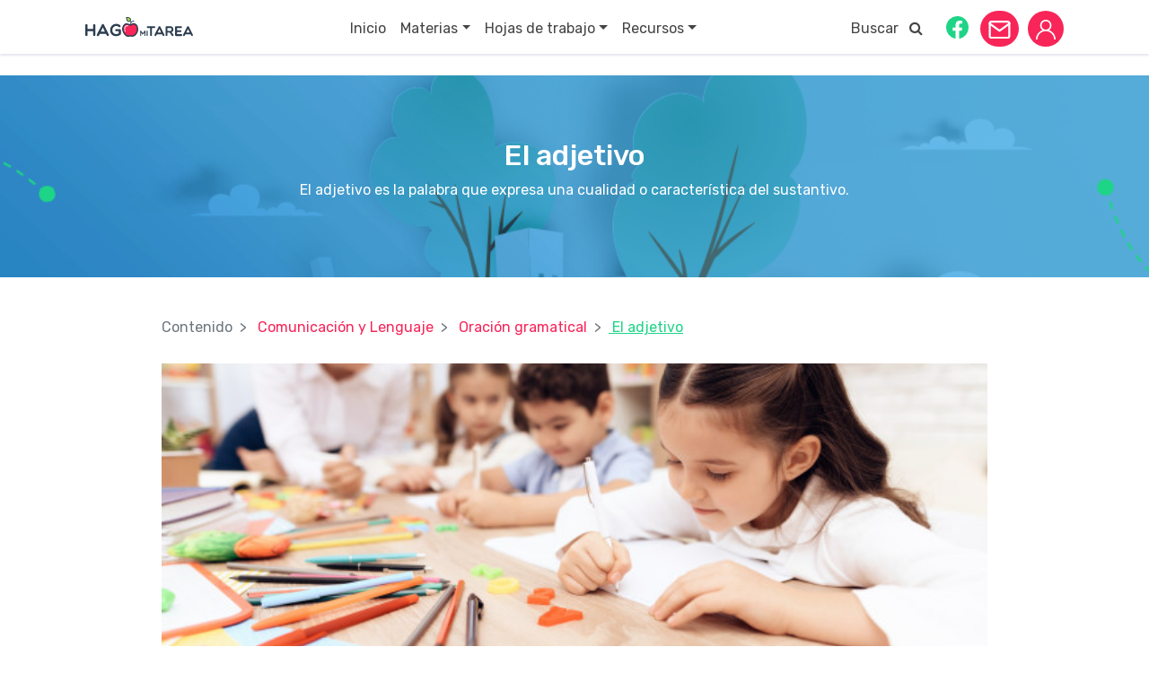

--- FILE ---
content_type: text/html; charset=UTF-8
request_url: https://www.hagomitarea.com/contenido/comunicacion-y-lenguaje/oracion-gramatical/el-adjetivo/
body_size: 16968
content:
<!doctype html>
<html lang="es">
<head>
	<meta charset="UTF-8">
	<meta name="viewport" content="width=device-width, initial-scale=1">
	<link rel="profile" href="https://gmpg.org/xfn/11">

	<link href="https://fonts.googleapis.com/css?family=Rubik:300,400,500,700&display=swap" rel="stylesheet">
	<link href="https://stackpath.bootstrapcdn.com/bootstrap/4.3.1/css/bootstrap.min.css" rel="stylesheet" integrity="sha384-ggOyR0iXCbMQv3Xipma34MD+dH/1fQ784/j6cY/iJTQUOhcWr7x9JvoRxT2MZw1T" crossorigin="anonymous" >
	<link href="https://stackpath.bootstrapcdn.com/font-awesome/4.7.0/css/font-awesome.min.css" rel="stylesheet" >

	<script src="https://sso.prensalibre.com/externals/CheckSession/pl_api.bundle.js"></script>

    <link rel="shortcut icon" type="image/x-icon" href="https://www.hagomitarea.com/wp-content/themes/hago-mi-tarea/assets/favicon/favicon.ico">

	<meta name='robots' content='index, follow, max-image-preview:large, max-snippet:-1, max-video-preview:-1' />

	<!-- This site is optimized with the Yoast SEO plugin v19.2 - https://yoast.com/wordpress/plugins/seo/ -->
	<title>El adjetivo | Descripción del sustantivo - Hago mi Tarea</title>
	<meta name="description" content="El adjetivo es la palabra que expresa una cualidad o característica del sustantivo. Además, puede ir primero o después del sustantivo. " />
	<link rel="canonical" href="https://www.hagomitarea.com/contenido/comunicacion-y-lenguaje/oracion-gramatical/el-adjetivo/" />
	<meta property="og:locale" content="es_ES" />
	<meta property="og:type" content="article" />
	<meta property="og:title" content="El adjetivo | Descripción del sustantivo - Hago mi Tarea" />
	<meta property="og:description" content="El adjetivo es la palabra que expresa una cualidad o característica del sustantivo. Además, puede ir primero o después del sustantivo. " />
	<meta property="og:url" content="https://www.hagomitarea.com/contenido/comunicacion-y-lenguaje/oracion-gramatical/el-adjetivo/" />
	<meta property="og:site_name" content="Hago mi Tarea" />
	<meta property="article:publisher" content="https://www.facebook.com/hagomitarea/" />
	<meta property="article:modified_time" content="2021-02-24T20:22:26+00:00" />
	<meta property="og:image" content="https://www.hagomitarea.com/wp-content/uploads/2021/02/children-write-notebooks-with-pen_94347-731.jpg" />
	<meta property="og:image:width" content="626" />
	<meta property="og:image:height" content="417" />
	<meta property="og:image:type" content="image/jpeg" />
	<meta name="twitter:card" content="summary" />
	<meta name="twitter:label1" content="Est. reading time" />
	<meta name="twitter:data1" content="1 minuto" />
	<script type="application/ld+json" class="yoast-schema-graph">{"@context":"https://schema.org","@graph":[{"@type":"Organization","@id":"https://www.hagomitarea.com/#organization","name":"Hago mi tarea","url":"https://www.hagomitarea.com/","sameAs":["https://www.youtube.com/channel/UCwDfntgG7-PaWPRJp-2e2yw?view_as=subscriber","https://www.facebook.com/hagomitarea/"],"logo":{"@type":"ImageObject","inLanguage":"es","@id":"https://www.hagomitarea.com/#/schema/logo/image/","url":"","contentUrl":"","caption":"Hago mi tarea"},"image":{"@id":"https://www.hagomitarea.com/#/schema/logo/image/"}},{"@type":"WebSite","@id":"https://www.hagomitarea.com/#website","url":"https://www.hagomitarea.com/","name":"Hago mi Tarea","description":"","publisher":{"@id":"https://www.hagomitarea.com/#organization"},"potentialAction":[{"@type":"SearchAction","target":{"@type":"EntryPoint","urlTemplate":"https://www.hagomitarea.com/?s={search_term_string}"},"query-input":"required name=search_term_string"}],"inLanguage":"es"},{"@type":"ImageObject","inLanguage":"es","@id":"https://www.hagomitarea.com/contenido/comunicacion-y-lenguaje/oracion-gramatical/el-adjetivo/#primaryimage","url":"https://www.hagomitarea.com/wp-content/uploads/2021/02/children-write-notebooks-with-pen_94347-731.jpg","contentUrl":"https://www.hagomitarea.com/wp-content/uploads/2021/02/children-write-notebooks-with-pen_94347-731.jpg","width":626,"height":417,"caption":"Foto: Freepik"},{"@type":"WebPage","@id":"https://www.hagomitarea.com/contenido/comunicacion-y-lenguaje/oracion-gramatical/el-adjetivo/#webpage","url":"https://www.hagomitarea.com/contenido/comunicacion-y-lenguaje/oracion-gramatical/el-adjetivo/","name":"El adjetivo | Descripción del sustantivo - Hago mi Tarea","isPartOf":{"@id":"https://www.hagomitarea.com/#website"},"primaryImageOfPage":{"@id":"https://www.hagomitarea.com/contenido/comunicacion-y-lenguaje/oracion-gramatical/el-adjetivo/#primaryimage"},"datePublished":"2021-02-23T23:00:53+00:00","dateModified":"2021-02-24T20:22:26+00:00","description":"El adjetivo es la palabra que expresa una cualidad o característica del sustantivo. Además, puede ir primero o después del sustantivo. ","breadcrumb":{"@id":"https://www.hagomitarea.com/contenido/comunicacion-y-lenguaje/oracion-gramatical/el-adjetivo/#breadcrumb"},"inLanguage":"es","potentialAction":[{"@type":"ReadAction","target":["https://www.hagomitarea.com/contenido/comunicacion-y-lenguaje/oracion-gramatical/el-adjetivo/"]}]},{"@type":"BreadcrumbList","@id":"https://www.hagomitarea.com/contenido/comunicacion-y-lenguaje/oracion-gramatical/el-adjetivo/#breadcrumb","itemListElement":[{"@type":"ListItem","position":1,"name":"Home","item":"https://www.hagomitarea.com/"},{"@type":"ListItem","position":2,"name":"Contenido","item":"https://www.hagomitarea.com/contenido/%materia%/%tema%/"},{"@type":"ListItem","position":3,"name":"El adjetivo"}]}]}</script>
	<!-- / Yoast SEO plugin. -->


<link rel='dns-prefetch' href='//cdnjs.cloudflare.com' />
<link rel='dns-prefetch' href='//s.w.org' />
<link rel="alternate" type="application/rss+xml" title="Hago mi Tarea &raquo; Feed" href="https://www.hagomitarea.com/feed/" />
<link rel="alternate" type="application/rss+xml" title="Hago mi Tarea &raquo; Feed de los comentarios" href="https://www.hagomitarea.com/comments/feed/" />
    <!-- Cxsense -->
    <script src="https://scdn.cxense.com/cx.js"></script>
    <script src="https://scdn.cxense.com/cx.cce.js"></script>

    <!-- Cxense Start -->
    <script type="text/javascript">
        var cX = window.cX = window.cX || {}; cX.callQueue = cX.callQueue || [];
        cX.CCE = cX.CCE || {}; cX.CCE.callQueue = cX.CCE.callQueue || [];
        cX.callQueue.push(['setSiteId', '1133979867428110084']);
        cX.CCE.callQueue.push(['sendPageViewEvent']);
        (function(d,s,e,t){e=d.createElement(s);e.type='text/java'+s;e.async='async';e.src='https://cdn.cxense.com/cx.cce.js';t=d.getElementsByTagName(s)[0];t.parentNode.insertBefore(e,t);})(document,'script');
    </script>
    <!-- Cxense Stop -->

		<!-- tag cxense -->
	
		<meta name="cXenseParse:title" content="El adjetivo"/>
		<meta name="cXenseParse:recs:title" content="El adjetivo"/>
		
			
		<meta name="cXenseParse:category" content="Comunicación y Lenguaje"/>
		<meta name="cXenseParse:recs:category" content="Comunicación y Lenguaje"/>

		<meta name="cXenseParse:tema" content="Oración gramatical"/>
		<meta name="cXenseParse:recs:tema" content="Oración gramatical"/>
		
		<meta name="cXenseParse:ArchivadoEn" content="adjetivos"/>
		<meta name="cXenseParse:recs:ArchivadoEn" content="adjetivos"/>
				
		<meta name="cXenseParse:ArchivadoEn" content="el adjetivo"/>
		<meta name="cXenseParse:recs:ArchivadoEn" content="el adjetivo"/>
				
		<meta name="cXenseParse:ArchivadoEn" content="genero del adjetivo"/>
		<meta name="cXenseParse:recs:ArchivadoEn" content="genero del adjetivo"/>
				
		<meta name="cXenseParse:ArchivadoEn" content="numero del adjetivo"/>
		<meta name="cXenseParse:recs:ArchivadoEn" content="numero del adjetivo"/>
					
    
        <meta name="cXenseParse:url" content="https://www.hagomitarea.com/contenido/comunicacion-y-lenguaje/oracion-gramatical/el-adjetivo/"/>
        <meta name="cXenseParse:recs:url" content="'https://www.hagomitarea.com/contenido/comunicacion-y-lenguaje/oracion-gramatical/el-adjetivo/"/>
        <meta name="cXenseParse:publishtime" content="2021-02-23T17:00:53Z"/>
        <meta name="cXenseParse:recs:publishtime" content="2021-02-23T17:00:53Z"/>
        <meta name="cXenseParse:articleid" content="4459244"/>
        <meta name="cXenseParse:recs:articleid" content="4459244"/>

	    <!-- tag cxense -->

	<script type="text/javascript">
window._wpemojiSettings = {"baseUrl":"https:\/\/s.w.org\/images\/core\/emoji\/14.0.0\/72x72\/","ext":".png","svgUrl":"https:\/\/s.w.org\/images\/core\/emoji\/14.0.0\/svg\/","svgExt":".svg","source":{"concatemoji":"https:\/\/www.hagomitarea.com\/wp-includes\/js\/wp-emoji-release.min.js?ver=6.0"}};
/*! This file is auto-generated */
!function(e,a,t){var n,r,o,i=a.createElement("canvas"),p=i.getContext&&i.getContext("2d");function s(e,t){var a=String.fromCharCode,e=(p.clearRect(0,0,i.width,i.height),p.fillText(a.apply(this,e),0,0),i.toDataURL());return p.clearRect(0,0,i.width,i.height),p.fillText(a.apply(this,t),0,0),e===i.toDataURL()}function c(e){var t=a.createElement("script");t.src=e,t.defer=t.type="text/javascript",a.getElementsByTagName("head")[0].appendChild(t)}for(o=Array("flag","emoji"),t.supports={everything:!0,everythingExceptFlag:!0},r=0;r<o.length;r++)t.supports[o[r]]=function(e){if(!p||!p.fillText)return!1;switch(p.textBaseline="top",p.font="600 32px Arial",e){case"flag":return s([127987,65039,8205,9895,65039],[127987,65039,8203,9895,65039])?!1:!s([55356,56826,55356,56819],[55356,56826,8203,55356,56819])&&!s([55356,57332,56128,56423,56128,56418,56128,56421,56128,56430,56128,56423,56128,56447],[55356,57332,8203,56128,56423,8203,56128,56418,8203,56128,56421,8203,56128,56430,8203,56128,56423,8203,56128,56447]);case"emoji":return!s([129777,127995,8205,129778,127999],[129777,127995,8203,129778,127999])}return!1}(o[r]),t.supports.everything=t.supports.everything&&t.supports[o[r]],"flag"!==o[r]&&(t.supports.everythingExceptFlag=t.supports.everythingExceptFlag&&t.supports[o[r]]);t.supports.everythingExceptFlag=t.supports.everythingExceptFlag&&!t.supports.flag,t.DOMReady=!1,t.readyCallback=function(){t.DOMReady=!0},t.supports.everything||(n=function(){t.readyCallback()},a.addEventListener?(a.addEventListener("DOMContentLoaded",n,!1),e.addEventListener("load",n,!1)):(e.attachEvent("onload",n),a.attachEvent("onreadystatechange",function(){"complete"===a.readyState&&t.readyCallback()})),(e=t.source||{}).concatemoji?c(e.concatemoji):e.wpemoji&&e.twemoji&&(c(e.twemoji),c(e.wpemoji)))}(window,document,window._wpemojiSettings);
</script>
<style type="text/css">
img.wp-smiley,
img.emoji {
	display: inline !important;
	border: none !important;
	box-shadow: none !important;
	height: 1em !important;
	width: 1em !important;
	margin: 0 0.07em !important;
	vertical-align: -0.1em !important;
	background: none !important;
	padding: 0 !important;
}
</style>
	<link rel='stylesheet' id='ad-layers-dfp-css'  href='https://www.hagomitarea.com/wp-content/plugins/ad-layers/css/ad-layers-dfp.css?ver=0.0.3' type='text/css' media='all' />
<link rel='stylesheet' id='ad-layers-css'  href='https://www.hagomitarea.com/wp-content/plugins/ad-layers/css/ad-layers.css?ver=0.0.3' type='text/css' media='all' />
<link rel='stylesheet' id='wp-block-library-css'  href='https://www.hagomitarea.com/wp-includes/css/dist/block-library/style.min.css?ver=6.0' type='text/css' media='all' />
<style id='wp-block-library-inline-css' type='text/css'>
.has-text-align-justify{text-align:justify;}
</style>
<link rel='stylesheet' id='mediaelement-css'  href='https://www.hagomitarea.com/wp-includes/js/mediaelement/mediaelementplayer-legacy.min.css?ver=4.2.16' type='text/css' media='all' />
<link rel='stylesheet' id='wp-mediaelement-css'  href='https://www.hagomitarea.com/wp-includes/js/mediaelement/wp-mediaelement.min.css?ver=6.0' type='text/css' media='all' />
<style id='global-styles-inline-css' type='text/css'>
body{--wp--preset--color--black: #000000;--wp--preset--color--cyan-bluish-gray: #abb8c3;--wp--preset--color--white: #ffffff;--wp--preset--color--pale-pink: #f78da7;--wp--preset--color--vivid-red: #cf2e2e;--wp--preset--color--luminous-vivid-orange: #ff6900;--wp--preset--color--luminous-vivid-amber: #fcb900;--wp--preset--color--light-green-cyan: #7bdcb5;--wp--preset--color--vivid-green-cyan: #00d084;--wp--preset--color--pale-cyan-blue: #8ed1fc;--wp--preset--color--vivid-cyan-blue: #0693e3;--wp--preset--color--vivid-purple: #9b51e0;--wp--preset--gradient--vivid-cyan-blue-to-vivid-purple: linear-gradient(135deg,rgba(6,147,227,1) 0%,rgb(155,81,224) 100%);--wp--preset--gradient--light-green-cyan-to-vivid-green-cyan: linear-gradient(135deg,rgb(122,220,180) 0%,rgb(0,208,130) 100%);--wp--preset--gradient--luminous-vivid-amber-to-luminous-vivid-orange: linear-gradient(135deg,rgba(252,185,0,1) 0%,rgba(255,105,0,1) 100%);--wp--preset--gradient--luminous-vivid-orange-to-vivid-red: linear-gradient(135deg,rgba(255,105,0,1) 0%,rgb(207,46,46) 100%);--wp--preset--gradient--very-light-gray-to-cyan-bluish-gray: linear-gradient(135deg,rgb(238,238,238) 0%,rgb(169,184,195) 100%);--wp--preset--gradient--cool-to-warm-spectrum: linear-gradient(135deg,rgb(74,234,220) 0%,rgb(151,120,209) 20%,rgb(207,42,186) 40%,rgb(238,44,130) 60%,rgb(251,105,98) 80%,rgb(254,248,76) 100%);--wp--preset--gradient--blush-light-purple: linear-gradient(135deg,rgb(255,206,236) 0%,rgb(152,150,240) 100%);--wp--preset--gradient--blush-bordeaux: linear-gradient(135deg,rgb(254,205,165) 0%,rgb(254,45,45) 50%,rgb(107,0,62) 100%);--wp--preset--gradient--luminous-dusk: linear-gradient(135deg,rgb(255,203,112) 0%,rgb(199,81,192) 50%,rgb(65,88,208) 100%);--wp--preset--gradient--pale-ocean: linear-gradient(135deg,rgb(255,245,203) 0%,rgb(182,227,212) 50%,rgb(51,167,181) 100%);--wp--preset--gradient--electric-grass: linear-gradient(135deg,rgb(202,248,128) 0%,rgb(113,206,126) 100%);--wp--preset--gradient--midnight: linear-gradient(135deg,rgb(2,3,129) 0%,rgb(40,116,252) 100%);--wp--preset--duotone--dark-grayscale: url('#wp-duotone-dark-grayscale');--wp--preset--duotone--grayscale: url('#wp-duotone-grayscale');--wp--preset--duotone--purple-yellow: url('#wp-duotone-purple-yellow');--wp--preset--duotone--blue-red: url('#wp-duotone-blue-red');--wp--preset--duotone--midnight: url('#wp-duotone-midnight');--wp--preset--duotone--magenta-yellow: url('#wp-duotone-magenta-yellow');--wp--preset--duotone--purple-green: url('#wp-duotone-purple-green');--wp--preset--duotone--blue-orange: url('#wp-duotone-blue-orange');--wp--preset--font-size--small: 13px;--wp--preset--font-size--medium: 20px;--wp--preset--font-size--large: 36px;--wp--preset--font-size--x-large: 42px;}.has-black-color{color: var(--wp--preset--color--black) !important;}.has-cyan-bluish-gray-color{color: var(--wp--preset--color--cyan-bluish-gray) !important;}.has-white-color{color: var(--wp--preset--color--white) !important;}.has-pale-pink-color{color: var(--wp--preset--color--pale-pink) !important;}.has-vivid-red-color{color: var(--wp--preset--color--vivid-red) !important;}.has-luminous-vivid-orange-color{color: var(--wp--preset--color--luminous-vivid-orange) !important;}.has-luminous-vivid-amber-color{color: var(--wp--preset--color--luminous-vivid-amber) !important;}.has-light-green-cyan-color{color: var(--wp--preset--color--light-green-cyan) !important;}.has-vivid-green-cyan-color{color: var(--wp--preset--color--vivid-green-cyan) !important;}.has-pale-cyan-blue-color{color: var(--wp--preset--color--pale-cyan-blue) !important;}.has-vivid-cyan-blue-color{color: var(--wp--preset--color--vivid-cyan-blue) !important;}.has-vivid-purple-color{color: var(--wp--preset--color--vivid-purple) !important;}.has-black-background-color{background-color: var(--wp--preset--color--black) !important;}.has-cyan-bluish-gray-background-color{background-color: var(--wp--preset--color--cyan-bluish-gray) !important;}.has-white-background-color{background-color: var(--wp--preset--color--white) !important;}.has-pale-pink-background-color{background-color: var(--wp--preset--color--pale-pink) !important;}.has-vivid-red-background-color{background-color: var(--wp--preset--color--vivid-red) !important;}.has-luminous-vivid-orange-background-color{background-color: var(--wp--preset--color--luminous-vivid-orange) !important;}.has-luminous-vivid-amber-background-color{background-color: var(--wp--preset--color--luminous-vivid-amber) !important;}.has-light-green-cyan-background-color{background-color: var(--wp--preset--color--light-green-cyan) !important;}.has-vivid-green-cyan-background-color{background-color: var(--wp--preset--color--vivid-green-cyan) !important;}.has-pale-cyan-blue-background-color{background-color: var(--wp--preset--color--pale-cyan-blue) !important;}.has-vivid-cyan-blue-background-color{background-color: var(--wp--preset--color--vivid-cyan-blue) !important;}.has-vivid-purple-background-color{background-color: var(--wp--preset--color--vivid-purple) !important;}.has-black-border-color{border-color: var(--wp--preset--color--black) !important;}.has-cyan-bluish-gray-border-color{border-color: var(--wp--preset--color--cyan-bluish-gray) !important;}.has-white-border-color{border-color: var(--wp--preset--color--white) !important;}.has-pale-pink-border-color{border-color: var(--wp--preset--color--pale-pink) !important;}.has-vivid-red-border-color{border-color: var(--wp--preset--color--vivid-red) !important;}.has-luminous-vivid-orange-border-color{border-color: var(--wp--preset--color--luminous-vivid-orange) !important;}.has-luminous-vivid-amber-border-color{border-color: var(--wp--preset--color--luminous-vivid-amber) !important;}.has-light-green-cyan-border-color{border-color: var(--wp--preset--color--light-green-cyan) !important;}.has-vivid-green-cyan-border-color{border-color: var(--wp--preset--color--vivid-green-cyan) !important;}.has-pale-cyan-blue-border-color{border-color: var(--wp--preset--color--pale-cyan-blue) !important;}.has-vivid-cyan-blue-border-color{border-color: var(--wp--preset--color--vivid-cyan-blue) !important;}.has-vivid-purple-border-color{border-color: var(--wp--preset--color--vivid-purple) !important;}.has-vivid-cyan-blue-to-vivid-purple-gradient-background{background: var(--wp--preset--gradient--vivid-cyan-blue-to-vivid-purple) !important;}.has-light-green-cyan-to-vivid-green-cyan-gradient-background{background: var(--wp--preset--gradient--light-green-cyan-to-vivid-green-cyan) !important;}.has-luminous-vivid-amber-to-luminous-vivid-orange-gradient-background{background: var(--wp--preset--gradient--luminous-vivid-amber-to-luminous-vivid-orange) !important;}.has-luminous-vivid-orange-to-vivid-red-gradient-background{background: var(--wp--preset--gradient--luminous-vivid-orange-to-vivid-red) !important;}.has-very-light-gray-to-cyan-bluish-gray-gradient-background{background: var(--wp--preset--gradient--very-light-gray-to-cyan-bluish-gray) !important;}.has-cool-to-warm-spectrum-gradient-background{background: var(--wp--preset--gradient--cool-to-warm-spectrum) !important;}.has-blush-light-purple-gradient-background{background: var(--wp--preset--gradient--blush-light-purple) !important;}.has-blush-bordeaux-gradient-background{background: var(--wp--preset--gradient--blush-bordeaux) !important;}.has-luminous-dusk-gradient-background{background: var(--wp--preset--gradient--luminous-dusk) !important;}.has-pale-ocean-gradient-background{background: var(--wp--preset--gradient--pale-ocean) !important;}.has-electric-grass-gradient-background{background: var(--wp--preset--gradient--electric-grass) !important;}.has-midnight-gradient-background{background: var(--wp--preset--gradient--midnight) !important;}.has-small-font-size{font-size: var(--wp--preset--font-size--small) !important;}.has-medium-font-size{font-size: var(--wp--preset--font-size--medium) !important;}.has-large-font-size{font-size: var(--wp--preset--font-size--large) !important;}.has-x-large-font-size{font-size: var(--wp--preset--font-size--x-large) !important;}
</style>
<link rel='stylesheet' id='amazonpolly-css'  href='https://www.hagomitarea.com/wp-content/plugins/amazon-polly/public/css/amazonpolly-public.css?ver=1.0.0' type='text/css' media='all' />
<link rel='stylesheet' id='hago-mi-tarea-style-css'  href='https://www.hagomitarea.com/wp-content/themes/hago-mi-tarea/assets/css/styles.min.css?ver=1738276101' type='text/css' media='all' />
<link rel='stylesheet' id='jetpack_css-css'  href='https://www.hagomitarea.com/wp-content/plugins/jetpack/css/jetpack.css?ver=11.1.1' type='text/css' media='all' />
<script type='text/javascript' src='https://www.hagomitarea.com/wp-includes/js/jquery/jquery.min.js?ver=3.6.0' id='jquery-core-js'></script>
<script type='text/javascript' src='https://www.hagomitarea.com/wp-includes/js/jquery/jquery-migrate.min.js?ver=3.3.2' id='jquery-migrate-js'></script>
<script type='text/javascript' id='ad-layers-dfp-js-extra'>
/* <![CDATA[ */
var adLayersDFP = {"layerDebugLabel":"Current ad layer","consoleDebugLabel":"Switch to Google console","adUnitPrefix":"div-gpt-ad-"};
/* ]]> */
</script>
<script type='text/javascript' src='https://www.hagomitarea.com/wp-content/plugins/ad-layers/js/ad-layers-dfp.js?ver=0.0.3' id='ad-layers-dfp-js'></script>
<script type='text/javascript' id='ad-layers-js-extra'>
/* <![CDATA[ */
var adLayersAdServer = {"jsAPIClass":"AdLayersDFPAPI"};
/* ]]> */
</script>
<script type='text/javascript' src='https://www.hagomitarea.com/wp-content/plugins/ad-layers/js/ad-layers.js?ver=0.0.3' id='ad-layers-js'></script>
<script type='text/javascript' src='https://www.hagomitarea.com/wp-content/plugins/amazon-polly/public/js/amazonpolly-public.js?ver=1.0.0' id='amazonpolly-js'></script>
<script type='text/javascript' src='//cdnjs.cloudflare.com/ajax/libs/ScrollMagic/2.0.7/ScrollMagic.min.js?ver=1' id='hago-mi-tarea-scrollmagic-js'></script>
<link rel="https://api.w.org/" href="https://www.hagomitarea.com/wp-json/" /><link rel="EditURI" type="application/rsd+xml" title="RSD" href="https://www.hagomitarea.com/xmlrpc.php?rsd" />
<link rel="wlwmanifest" type="application/wlwmanifest+xml" href="https://www.hagomitarea.com/wp-includes/wlwmanifest.xml" /> 
<meta name="generator" content="WordPress 6.0" />
<link rel='shortlink' href='https://www.hagomitarea.com/?p=4459244' />
<link rel="alternate" type="application/json+oembed" href="https://www.hagomitarea.com/wp-json/oembed/1.0/embed?url=https%3A%2F%2Fwww.hagomitarea.com%2Fcontenido%2Fcomunicacion-y-lenguaje%2Foracion-gramatical%2Fel-adjetivo%2F" />
<link rel="alternate" type="text/xml+oembed" href="https://www.hagomitarea.com/wp-json/oembed/1.0/embed?url=https%3A%2F%2Fwww.hagomitarea.com%2Fcontenido%2Fcomunicacion-y-lenguaje%2Foracion-gramatical%2Fel-adjetivo%2F&#038;format=xml" />
			<meta property="fb:pages" content=" " />
			    <script src="https://cdn.gravitec.net/storage/872934dad5e6a5437c12c98c11bbae9f/client.js" async></script>
								<script type='text/javascript'>
				var dfpAdUnits = {};
				var googletag = googletag || {};
				googletag.cmd = googletag.cmd || [];
				(function() {
				var gads = document.createElement('script');
				gads.async = true;
				gads.type = 'text/javascript';
				var useSSL = 'https:' == document.location.protocol;
				gads.src = (useSSL ? 'https:' : 'http:') +
				'//www.googletagservices.com/tag/js/gpt.js';
				var node = document.getElementsByTagName('script')[0];
				node.parentNode.insertBefore(gads, node);
				})();
				</script>
									<script type="text/javascript">
			var dfpBuiltMappings = {}, dfpAdUnits = {};
			googletag.cmd.push(function() {
				dfpBuiltMappings["hmt_rchm"] = googletag.sizeMapping().addSize([1224,1],[[1,1]]).addSize([768,1],[[1,1]]).addSize([320,1],[[1,1]]).addSize([1600,1],[[1,1]]).build();
dfpBuiltMappings["hmt_rchm_2"] = googletag.sizeMapping().addSize([1224,1],[[1,1]]).addSize([768,1],[[1,1]]).addSize([320,1],[[1,1]]).addSize([1600,1],[[1,1]]).build();
dfpBuiltMappings["hmt_hd"] = googletag.sizeMapping().addSize([1224,1],[[970,90]]).addSize([768,1],[[728,90]]).addSize([320,1],[[300,100],[320,50],[320,100]]).addSize([1600,1],[[970,90]]).build();
dfpBuiltMappings["hmt_ft"] = googletag.sizeMapping().addSize([1224,1],[[970,90]]).addSize([768,1],[[728,90]]).addSize([320,1],[[300,100],[320,50],[320,100]]).addSize([1600,1],[[970,90]]).build();
dfpBuiltMappings["hmt_dbx"] = googletag.sizeMapping().addSize([1224,1],[[300,600],[120,600],[160,600]]).addSize([768,1],[[300,250],[300,600],[120,600],[160,600]]).addSize([320,1],[[300,250]]).addSize([1600,1],[[300,600],[120,600],[160,600]]).build();
dfpBuiltMappings["hmt_inl"] = googletag.sizeMapping().addSize([1224,1],[[10,10],[1,1]]).addSize([768,1],[[10,10],[1,1]]).addSize([320,1],[[10,10],[1,1]]).addSize([1600,1],[[10,10],[1,1]]).build();
dfpBuiltMappings["hmt_bll_1"] = googletag.sizeMapping().addSize([1224,1],[[970,250],[970,90],[1200,100],[728,90]]).addSize([768,1],[[728,90]]).addSize([320,1],[[320,100],[320,50],[300,100]]).addSize([1600,1],[[970,250],[970,90]]).build();
dfpAdUnits["hmt_dbx"] = googletag.defineSlot("\/55904062\/hmt_dbx",[300,600],"div-gpt-ad-hmt_dbx").defineSizeMapping(dfpBuiltMappings["hmt_dbx"]).addService(googletag.pubads());
dfpAdUnits["hmt_ft"] = googletag.defineSlot("\/55904062\/hmt_ft",[970,90],"div-gpt-ad-hmt_ft").defineSizeMapping(dfpBuiltMappings["hmt_ft"]).addService(googletag.pubads());
dfpAdUnits["hmt_hd"] = googletag.defineSlot("\/55904062\/hmt_hd",[970,90],"div-gpt-ad-hmt_hd").defineSizeMapping(dfpBuiltMappings["hmt_hd"]).addService(googletag.pubads());
dfpAdUnits["hmt_inl"] = googletag.defineSlot("\/55904062\/hmt_inl",[10,10],"div-gpt-ad-hmt_inl").defineSizeMapping(dfpBuiltMappings["hmt_inl"]).addService(googletag.pubads());
dfpAdUnits["hmt_rchm"] = googletag.defineSlot("\/55904062\/hmt_rchm",[1,1],"div-gpt-ad-hmt_rchm").defineSizeMapping(dfpBuiltMappings["hmt_rchm"]).addService(googletag.pubads());
dfpAdUnits["hmt_rchm_2"] = googletag.defineSlot("\/55904062\/hmt_rchm_2",[1,1],"div-gpt-ad-hmt_rchm_2").defineSizeMapping(dfpBuiltMappings["hmt_rchm_2"]).addService(googletag.pubads());
dfpAdUnits["hmt_bll_1"] = googletag.defineSlot("\/55904062\/hmt_bll_1",[970,250],"div-gpt-ad-hmt_bll_1").defineSizeMapping(dfpBuiltMappings["hmt_bll_1"]).addService(googletag.pubads());
googletag.pubads().setTargeting("hmt_tag",["adjetivos","el-adjetivo","genero-del-adjetivo","numero-del-adjetivo"]);
googletag.pubads().enableAsyncRendering();
googletag.pubads().enableSingleRequest();
googletag.pubads().collapseEmptyDivs();

				if ( typeof AdLayersAPI === 'undefined' || ! AdLayersAPI.isDebug() ) {
					googletag.enableServices();
				}
			});
						var dfpSizeMapping = {"hmt_rchm":[[[1224,1],[[1,1]]],[[768,1],[[1,1]]],[[320,1],[[1,1]]],[[1600,1],[[1,1]]]],"hmt_rchm_2":[[[1224,1],[[1,1]]],[[768,1],[[1,1]]],[[320,1],[[1,1]]],[[1600,1],[[1,1]]]],"hmt_hd":[[[1224,1],[[970,90]]],[[768,1],[[728,90]]],[[320,1],[[300,100],[320,50],[320,100]]],[[1600,1],[[970,90]]]],"hmt_ft":[[[1224,1],[[970,90]]],[[768,1],[[728,90]]],[[320,1],[[300,100],[320,50],[320,100]]],[[1600,1],[[970,90]]]],"hmt_dbx":[[[1224,1],[[300,600],[120,600],[160,600]]],[[768,1],[[300,250],[300,600],[120,600],[160,600]]],[[320,1],[[300,250]]],[[1600,1],[[300,600],[120,600],[160,600]]]],"hmt_inl":[[[1224,1],[[10,10],[1,1]]],[[768,1],[[10,10],[1,1]]],[[320,1],[[10,10],[1,1]]],[[1600,1],[[10,10],[1,1]]]],"hmt_bll_1":[[[1224,1],[[970,250],[970,90],[1200,100],[728,90]]],[[768,1],[[728,90]]],[[320,1],[[320,100],[320,50],[300,100]]],[[1600,1],[[970,250],[970,90]]]]};
			var dfpAdLayer = {"post_id":4450303,"title":"NOTAS"};
			var dfpAdDetails = {"hmt_dbx":{"path":"\/55904062\/hmt_dbx","sizes":[300,600],"targeting":[]},"hmt_ft":{"path":"\/55904062\/hmt_ft","sizes":[970,90],"targeting":[]},"hmt_hd":{"path":"\/55904062\/hmt_hd","sizes":[970,90],"targeting":[]},"hmt_inl":{"path":"\/55904062\/hmt_inl","sizes":[10,10],"targeting":[]},"hmt_rchm":{"path":"\/55904062\/hmt_rchm","sizes":[1,1],"targeting":[]},"hmt_rchm_2":{"path":"\/55904062\/hmt_rchm_2","sizes":[1,1],"targeting":[]},"hmt_bll_1":{"path":"\/55904062\/hmt_bll_1","sizes":[970,250],"targeting":[]}};
			</script>
			
    <!-- Google Tag Manager -->
    <script>(function(w,d,s,l,i){w[l]=w[l]||[];w[l].push({'gtm.start':
                new Date().getTime(),event:'gtm.js'});var f=d.getElementsByTagName(s)[0],
            j=d.createElement(s),dl=l!='dataLayer'?'&l='+l:'';j.async=true;j.src=
            'https://www.googletagmanager.com/gtm.js?id='+i+dl;f.parentNode.insertBefore(j,f);
        })(window,document,'script','dataLayer','GTM-WZR74PQ');</script>
    <!-- End Google Tag Manager -->

<!--    taboola-->
    <script type="text/javascript">
      window._taboola = window._taboola || [];
      _taboola.push({article:'auto'});
      !function (e, f, u, i) {
        if (!document.getElementById(i)){
          e.async = 1;
          e.src = u;
          e.id = i;
          f.parentNode.insertBefore(e, f);
        }
      }(document.createElement('script'),
        document.getElementsByTagName('script')[0],
        '//cdn.taboola.com/libtrc/prensalibre-hagomitarea/loader.js',
        'tb_loader_script');
      if(window.performance && typeof window.performance.mark == 'function')
      {window.performance.mark('tbl_ic');}
    </script>
</head>

<body class="contenido-template-default single single-contenido postid-4459244 no-sidebar">
<div id="page" class="site">

	<div id="content" class="site-content">

		
			<div class="container-fluid hmt-header">
				<div class="container-fluid" style="position:relative;padding-right: 0px;padding-left: 0px;">
					<div id="navbar-header" class="hmt-header-navbar sticky">
						<nav class="navbar navbar-light navbar-expand-lg">
							<div class="container">
								<a class="navbar-brand" href="https://www.hagomitarea.com" style="background-image: url('https://www.hagomitarea.com/wp-content/themes/hago-mi-tarea/assets/img/hago_mi_tarea_logo_gris.svg');"></a>
								<div class="collapse navbar-collapse text-center mt-1" id="navcol-1">
									<ul class="nav navbar-nav mr-auto ml-auto">

																																											<li class="nav-item dropdown" role="presentation">

																									<li class="nav-item" role="presentation">
														<a class="nav-link text-white" href="https://www.hagomitarea.com/">
															Inicio														</a>
													</li>
																								</li>
																							<li class="nav-item dropdown" role="presentation">

																									<a class="nav-link text-white dropdown-toggle"
													   href="https://www.hagomitarea.com/"
													   >Materias</a>

													<div class="dropdown-menu" aria-labelledby="navbarDropdown">
														<img class="hmt-menu-triangle"
															 src="https://www.hagomitarea.com/wp-content/themes/hago-mi-tarea/assets/img/rectangle_7.png">
																													<a class="dropdown-item" href="https://www.hagomitarea.com/materia/ciencias-naturales/">
																Ciencias Naturales															</a>
																													<a class="dropdown-item" href="https://www.hagomitarea.com/materia/ciencias-sociales/">
																Ciencias Sociales															</a>
																													<a class="dropdown-item" href="https://www.hagomitarea.com/materia/comunicacion-y-lenguaje/">
																Comunicación y Lenguaje															</a>
																											</div>

																								</li>
																							<li class="nav-item dropdown" role="presentation">

																									<a class="nav-link text-white dropdown-toggle"
													   href="https://www.hagomitarea.com/hojas-de-trabajo"
													   >Hojas de trabajo</a>

													<div class="dropdown-menu" aria-labelledby="navbarDropdown">
														<img class="hmt-menu-triangle"
															 src="https://www.hagomitarea.com/wp-content/themes/hago-mi-tarea/assets/img/rectangle_7.png">
																													<a class="dropdown-item" href="https://hagomitarea.com/hojas-de-trabajo/ciencias-naturales">
																Ciencias Naturales															</a>
																													<a class="dropdown-item" href="https://hagomitarea.com/hojas-de-trabajo/ciencias-sociales">
																Ciencias Sociales															</a>
																													<a class="dropdown-item" href="https://hagomitarea.com/hojas-de-trabajo/comunicacion-y-lenguaje">
																Comunicación y Lenguaje															</a>
																													<a class="dropdown-item" href="https://www.hagomitarea.com/hojas-de-trabajo/preprimaria">
																Preprimaria															</a>
																													<a class="dropdown-item" href="https://www.hagomitarea.com/hojas-de-trabajo/matematica/">
																Matemática															</a>
																											</div>

																								</li>
																							<li class="nav-item dropdown" role="presentation">

																									<a class="nav-link text-white dropdown-toggle"
													   href="https://www.hagomitarea.com/recursos"
													   >Recursos</a>

													<div class="dropdown-menu" aria-labelledby="navbarDropdown">
														<img class="hmt-menu-triangle"
															 src="https://www.hagomitarea.com/wp-content/themes/hago-mi-tarea/assets/img/rectangle_7.png">
																													<a class="dropdown-item" href="https://www.hagomitarea.com/categoria-recurso/docentes/">
																Docentes															</a>
																													<a class="dropdown-item" href="https://www.hagomitarea.com/categoria-recurso/padres/">
																Padres															</a>
																													<a class="dropdown-item" href="https://www.hagomitarea.com/categoria-recurso/temporadas/">
																Temporadas															</a>
																													<a class="dropdown-item" href="https://www.hagomitarea.com/categoria-recurso/datos-curiosos/">
																Datos curiosos															</a>
																													<a class="dropdown-item" href="https://www.hagomitarea.com/categoria-recurso/estudiantes/">
																Estudiantes															</a>
																													<a class="dropdown-item" href="https://www.hagomitarea.com/categoria-recurso/videos/">
																Videos															</a>
																											</div>

																								</li>
																															<li class="nav-item show-btn">
											<a id="sso-link" class="nav-link text-white" href="https://sso.prensalibre.com?back=https://hagomitarea.com">Iniciar Sesión</a>
										</li>
									</ul>
                                    <div class="text-center">
                                        <a class="btn search-btn-full" role="button" data-toggle="modal" data-target="#search-modal">
                                            Buscar &nbsp;&nbsp;<i class="fa fa-search"></i>
                                        </a>
                                    </div>
									<div class="text-center mt-3">
										<a class="btn text-white show-btn" role="button" href="https://www.facebook.com/hagomitarea/" target="_blank" target="_blank" data-tooltip="tooltip" data-placement="bottom" title="Redes sociales">
											<img width="25" src="https://www.hagomitarea.com/wp-content/themes/hago-mi-tarea/assets/img/facebook.svg" />
										</a>
										<!--a class="btn text-white show-btn" role="button" href="#" target="_blank">
											<img width="25" src="/assets/img/pinterest.svg" />
										</a-->
									</div>
								</div>
								<a class="btn text-white  ml-auto hide-btn" role="button" href="https://www.facebook.com/hagomitarea/" target="_blank" data-tooltip="tooltip" data-placement="bottom" title="Redes sociales">
									<img width="25" src="https://www.hagomitarea.com/wp-content/themes/hago-mi-tarea/assets/img/facebook.svg" />
								</a>
								<!--a class="btn text-white ml-auto hide-btn mr-4" role="button" href="#" target="_blank">
									<img width="25" src="/assets/img/pinterest.svg" />
								</a-->
								<a class="btn text-white newsletter-btn ml-auto" role="button" href="#" data-toggle="modal" data-target="#newsletter-modal" data-tooltip="tooltip" data-placement="bottom" title="Newsletter">
									<img width="25" src="https://www.hagomitarea.com/wp-content/themes/hago-mi-tarea/assets/img/newsletter_blanco.svg" />
								</a>
								<a id="sso-icon" class="btn text-white newsletter-btn ml-auto hide-btn" role="button" href="https://sso.prensalibre.com?back=https://hagomitarea.com" data-tooltip="tooltip" data-placement="bottom" title="Iniciar sesión">
									<img width="22" src="https://www.hagomitarea.com/wp-content/themes/hago-mi-tarea/assets/img/user_login.svg" />
								</a>
                                <a class="btn text-white newsletter-btn hide-lg search-btn-full-mobile" role="button" data-toggle="modal" data-target="#search-modal">
                                    <i class="fa fa-search icon-search-mobile" ></i>
                                </a>
								<button data-toggle="collapse" class="navbar-toggler" data-target="#navcol-1">
									<span class="sr-only">Toggle navigation</span>
									<span class="navbar-toggler-icon"></span>
								</button>
							</div>
						</nav>
					</div>
				</div>
			</div>

		
		<script type="text/javascript">
			jQuery(document).ready(function () {
				const auth_obj = new PL_API.Auth();

				auth_obj.Event("connect", (data) => {
					jQuery("#sso-link").attr('href','https://sso.prensalibre.com/perfil');
					jQuery("#sso-icon").attr('href','https://sso.prensalibre.com/perfil');
					jQuery("#sso-icon").attr('data-original-title','Mi perfil');
					jQuery("#sso-link").text('Mi perfil');
					jQuery("#sso-icon").append('Mi perfil');
				});

				auth_obj.Event("disconnect", (data) => {
					jQuery("#sso-link").attr('href','https://sso.prensalibre.com?back='+window.location.href);
					jQuery("#sso-icon").attr('href','https://sso.prensalibre.com?back='+window.location.href);
				});

				auth_obj.Event("error", (msg) => {
					console.log(msg);
				});

				auth_obj.Start(() => {
					auth_obj.CheckLogin();
				});

			});
		</script>

?>
<div class="container-fluid hmt-single-header d-flex align-items-center">
	<div class="container text-center">
		<h2 class="text-white">El adjetivo</h2>
		<p class="text-white">El adjetivo es la palabra que expresa una cualidad o característica del sustantivo.</p>
	</div>
</div>
<div class="container-fluid hmt-pauta mt-3 mb-3">
    <div class="hmt-pauta d-flex justify-content-center align-items-center">
        <div id="div-gpt-ad-hmt_hd" class="dfp-ad dfp-hmt_hd" data-ad-unit="hmt_hd">
					<script type="text/javascript">
						if ( "undefined" !== typeof googletag ) {
							googletag.cmd.push( function() { googletag.display("div-gpt-ad-hmt_hd"); } );
						}
					</script>
				</div>    </div>
</div>

<div>
	<div class="container">
        <div class="row menu-fixed">
            <div class="col-12 col-md-10 offset-md-1">
                <nav aria-label="breadcrumb">
                    <ol class="breadcrumb pl-0">
                        <li class="breadcrumb-item active">
                            Contenido
                        </li>
                                                <li class="breadcrumb-item">
                            <a class="hmt-danger" href="https://www.hagomitarea.com/materia/comunicacion-y-lenguaje/">
                                Comunicación y Lenguaje                            </a>
                        </li>
                                                                        <li class="breadcrumb-item active" aria-current="page">
                            <a class="hmt-danger" href="https://www.hagomitarea.com/materia/oracion-gramatical/">
                                Oración gramatical                            </a>
                        </li>
                                                                        <li class="breadcrumb-item active-title-theme " aria-current="page">
                            El adjetivo                        </li>
                    </ol>
                </nav>
            </div>
        </div>

					<div class="row">
				<div class="col-12 col-md-10 offset-md-1">
					<div class="destacada-mobile" style="background-image: url(https://www.hagomitarea.com/wp-content/uploads/2021/02/children-write-notebooks-with-pen_94347-731.jpg);"></div>
				</div>
			</div>
				<div class="row">
			<div class="col-sm-12 col-md-10 col-lg-10 col-xl-10 offset-md-1 offset-lg-1 offset-xl-1 text-center hmt-levels-container mb-3">
									<a class="hmt-levels hmt-dark active" href="https://www.hagomitarea.com/contenido/comunicacion-y-lenguaje/oracion-gramatical/el-adjetivo/">
						<span class="hmt-icon-basic"></span>Nivel básico
					</a>
													<a class="hmt-levels hmt-dark " href="https://www.hagomitarea.com/contenido-intermedio/comunicacion-y-lenguaje/oracion-gramatical/clases-de-adjetivos//4459244">
						<span class="hmt-icon-intermediate"></span>Nivel intermedio
					</a>
											</div>
		</div>
		<div class="row">
			<div class="col-sm-12 col-md-6 col-lg-7 col-xl-7 offset-md-1 offset-lg-1 offset-xl-1 border-content-single content-single-img">
                <div class="container htm-header-nota">
                                            <div id="rango-edad" class="text-center">
                            <p class="text-center ml-auto mr-auto">Básico</p>
                             <span class="text-center ml-auto mr-auto">AÑOS</span>
                        </div>
                                        <span class="htm-author hmt-danger">Por Nancy Fuentes</span>
                </div>
				<p><span style="font-weight: 400;">Según la Real Academia Española (RAE) el adjetivo  califica, determina o modifica al <a href="https://www.hagomitarea.com/contenido/comunicacion-y-lenguaje/oracion-gramatical/los-sustantivos/">sustantivo</a>. Además, denota cualidades y propiedades.</span></p><div class="container-fluid text-center mb-3"><span><div id="div-gpt-ad-hmt_inl" class="dfp-ad dfp-hmt_inl" data-ad-unit="hmt_inl">
					<script type="text/javascript">
						if ( "undefined" !== typeof googletag ) {
							googletag.cmd.push( function() { googletag.display("div-gpt-ad-hmt_inl"); } );
						}
					</script>
				</div></span></div>
<h2><b>El adjetivo</b></h2>
<p><span style="font-weight: 400;">Es la palabra que expresa una cualidad o característica del sustantivo. Además, puede ir primero o después del sustantivo. </span>
<p><span style="font-weight: 400;"> </span>
<p><span style="font-weight: 400;">Ejemplo: </span></p><div class="container-fluid text-center mb-3"><span></span></div>
<p><img class="aligncenter wp-image-4459245" src="https://www.hagomitarea.com/wp-content/uploads/2021/02/contenido-adjetivos-300x169.png" alt="El adjetivo" width="386" height="218" srcset="https://www.hagomitarea.com/wp-content/uploads/2021/02/contenido-adjetivos-300x169.png 300w, https://www.hagomitarea.com/wp-content/uploads/2021/02/contenido-adjetivos-1024x577.png 1024w, https://www.hagomitarea.com/wp-content/uploads/2021/02/contenido-adjetivos-768x433.png 768w, https://www.hagomitarea.com/wp-content/uploads/2021/02/contenido-adjetivos-1536x865.png 1536w, https://www.hagomitarea.com/wp-content/uploads/2021/02/contenido-adjetivos.png 1640w" sizes="(max-width: 386px) 100vw, 386px" />
<p><span style="font-weight: 400;">En otras palabras, los adjetivos concuerdan con el género y número del sustantivo. Además, puede denotar cantidad o una relación. También, pueden denotar tiempo y lugar. </span>
<p><span style="font-weight: 400;">Te compartimos una lista de adjetivos, para que puedas crear oraciones y practicar el tema con tus hijos o alumnos. </span>
<table style="height: 356px;" width="715">
<tbody>
<tr>
<td width="196">
<p style="text-align: center;">Dulce
</td>
<td style="text-align: center;" width="196">Limpio</td>
<td width="196">
<p style="text-align: center;">Grande</p><div class="container-fluid text-center mb-3"><span></span></div>
</td>
</tr>
<tr>
<td width="196">
<p style="text-align: center;">Pequeño
</td>
<td style="text-align: center;" width="196">Amable</td>
<td width="196">
<p style="text-align: center;">Valiente
</td>
</tr>
<tr>
<td width="196">
<p style="text-align: center;">Amargo</p><div class="container-fluid text-center mb-3"><span></span></div>
</td>
<td style="text-align: center;" width="196">Diminuto</td>
<td width="196">
<p style="text-align: center;">Salado
</td>
</tr>
<tr>
<td width="196">
<p style="text-align: center;">Verde
</td>
<td style="text-align: center;" width="196">Corto</td>
<td width="196">
<p style="text-align: center;">Inteligente
</td>
</tr>
<tr>
<td width="196">
<p style="text-align: center;">Audaz
</td>
<td style="text-align: center;" width="196">Flexible</td>
<td width="196">
<p style="text-align: center;">Ácido
</td>
</tr>
<tr>
<td width="196">
<p style="text-align: center;">Caro
</td>
<td style="text-align: center;" width="196">Muchos</td>
<td width="196">
<p style="text-align: center;">Feo
</td>
</tr>
</tbody>
</table>
<p>&nbsp;
<p><b>Género:<br />
</b><span style="font-weight: 400;">Asimismo, algunos adjetivos presentan dos terminaciones, femenino y masculino. </span>
<p>Ejemplo:
<p><span style="font-weight: 400;"><img loading="lazy" class="aligncenter wp-image-4459246" src="https://www.hagomitarea.com/wp-content/uploads/2021/02/genero-del-adjetivo-300x169.png" alt="El adjetivo" width="369" height="208" srcset="https://www.hagomitarea.com/wp-content/uploads/2021/02/genero-del-adjetivo-300x169.png 300w, https://www.hagomitarea.com/wp-content/uploads/2021/02/genero-del-adjetivo-1024x577.png 1024w, https://www.hagomitarea.com/wp-content/uploads/2021/02/genero-del-adjetivo-768x433.png 768w, https://www.hagomitarea.com/wp-content/uploads/2021/02/genero-del-adjetivo-1536x865.png 1536w, https://www.hagomitarea.com/wp-content/uploads/2021/02/genero-del-adjetivo.png 1640w" sizes="(max-width: 369px) 100vw, 369px" /></span>
<p>&nbsp;
<p><b>Nota:</b><span style="font-weight: 400;"> Sin embargo, existen adjetivos que son invariables en género.</span>
<p><span style="font-weight: 400;">Ejemplo: </span>
<p><img loading="lazy" class="aligncenter wp-image-4459247" src="https://www.hagomitarea.com/wp-content/uploads/2021/02/nota-adjetivo-300x169.png" alt="El adjetivo" width="375" height="211" srcset="https://www.hagomitarea.com/wp-content/uploads/2021/02/nota-adjetivo-300x169.png 300w, https://www.hagomitarea.com/wp-content/uploads/2021/02/nota-adjetivo-1024x577.png 1024w, https://www.hagomitarea.com/wp-content/uploads/2021/02/nota-adjetivo-768x433.png 768w, https://www.hagomitarea.com/wp-content/uploads/2021/02/nota-adjetivo-1536x865.png 1536w, https://www.hagomitarea.com/wp-content/uploads/2021/02/nota-adjetivo.png 1640w" sizes="(max-width: 375px) 100vw, 375px" />
<p>&nbsp;
<p><b>Número:</b><span style="font-weight: 400;"><br />
El número del adjetivo se presenta como singular o plural. Además, se forma de la misma manera que los sustantivos. </span>
<p><span style="font-weight: 400;">En los adjetivos terminados en vocal no acentuada, se le agrega una S.</span><span style="font-weight: 400;"><br />
</span>Ejemplo:
<h4 style="text-align: center;"><span style="font-weight: 400;">Bueno &#8211; Buenos </span></h4>
<h4 style="text-align: center;"><span style="font-weight: 400;">Alegre &#8211; Alegres </span></h4>
<h4 style="text-align: center;"><span style="font-weight: 400;">Cuidado &#8211; Cuidados </span></h4>
<p>&nbsp;
<p><span style="font-weight: 400;">Además, cuando un adjetivo termina en </span><b>z</b><span style="font-weight: 400;">, su plural se escribe con</span><b> c</b><span style="font-weight: 400;">. </span><span style="font-weight: 400;"><br />
</span>Ejemplo:
<h4 style="text-align: center;"><span style="font-weight: 400;">Feliz &#8211; Felices.</span></h4>
<h4 style="text-align: center;"><span style="font-weight: 400;">Aprendiz &#8211;  Aprendices </span></h4>
<p>&nbsp;
<p><span style="font-weight: 400;">También, los adjetivos terminan en </span><b>í</b><span style="font-weight: 400;">, se agrega </span><b>es</b><span style="font-weight: 400;"> sin quitar la tilde a la </span><b>í</b><span style="font-weight: 400;">.<br />
</span>Ejemplo:  <b><br />
</b>
<h4 style="text-align: center;"><span style="font-weight: 400;">Israelí &#8211; I</span><span style="font-weight: 400;">sraelíes.</span></h4>
<p>&nbsp;
<p>Síguenos en Facebook <a href="https://www.facebook.com/hagomitarea"><img loading="lazy" class="alignnone wp-image-4458198" src="https://www.hagomitarea.com/wp-content/uploads/2021/01/Facebook-logo-e1609951110558-281x300.jpg" sizes="(max-width: 38px) 100vw, 38px" srcset="https://www.hagomitarea.com/wp-content/uploads/2021/01/Facebook-logo-e1609951110558-281x300.jpg 281w, https://www.hagomitarea.com/wp-content/uploads/2021/01/Facebook-logo-e1609951110558-960x1024.jpg 960w, https://www.hagomitarea.com/wp-content/uploads/2021/01/Facebook-logo-e1609951110558-768x819.jpg 768w, https://www.hagomitarea.com/wp-content/uploads/2021/01/Facebook-logo-e1609951110558.jpg 1285w" alt="Facebook logo" width="38" height="40" /></a>y  suscríbete a nuestro newsletter <a href="http://eepurl.com/gsK4-1"><img loading="lazy" class="alignnone wp-image-4458148" src="https://www.hagomitarea.com/wp-content/uploads/2020/12/hago-mi-tarea-logo-negro-300x61.png" sizes="(max-width: 126px) 100vw, 126px" srcset="https://www.hagomitarea.com/wp-content/uploads/2020/12/hago-mi-tarea-logo-negro-300x61.png 300w, https://www.hagomitarea.com/wp-content/uploads/2020/12/hago-mi-tarea-logo-negro-768x156.png 768w, https://www.hagomitarea.com/wp-content/uploads/2020/12/hago-mi-tarea-logo-negro.png 980w" alt="Hago Mi Tarea" width="126" height="26" /></a>
                <div class="row">
                                                            <div class="col-lg-4 col-md-4 col-sm-6 col-xs-12">
                                        <a href="https://www.hagomitarea.com/tag_contenido/adjetivos/" class="btn rounded-pill display-4 btn-tags" role="button"  >adjetivos</a>
                                    </div>
                                                                        <div class="col-lg-4 col-md-4 col-sm-6 col-xs-12">
                                        <a href="https://www.hagomitarea.com/tag_contenido/el-adjetivo/" class="btn rounded-pill display-4 btn-tags" role="button"  >el adjetivo</a>
                                    </div>
                                                                        <div class="col-lg-4 col-md-4 col-sm-6 col-xs-12">
                                        <a href="https://www.hagomitarea.com/tag_contenido/genero-del-adjetivo/" class="btn rounded-pill display-4 btn-tags" role="button"  >genero del adjetivo</a>
                                    </div>
                                                                        <div class="col-lg-4 col-md-4 col-sm-6 col-xs-12">
                                        <a href="https://www.hagomitarea.com/tag_contenido/numero-del-adjetivo/" class="btn rounded-pill display-4 btn-tags" role="button"  >numero del adjetivo</a>
                                    </div>
                                                    </div>
                </div>
			<div class="col-sm-12 col-md-4 col-lg-3 col-xl-3" id="container-hojas">
                <div id="pin2">
                                                <a class="hmt-hoja-trabajo hmt-dark" href="https://www.hagomitarea.com/hojas-de-trabajo/oracion-gramatical/el-adjetivo/" target="_blank">
                                <i class="hmt-icon-hoja"></i>Hoja de trabajo -  El adjetivo                            </a>
                                                
                    <!-- Cxense Module: Notas Relacionadas HMT V1 -->
                    <div id="cx_e56944df29c9e3a3a24d83acb0af196c4da43805"></div>
                    <script type="text/javascript">
                        var cX = window.cX = window.cX || {}; cX.callQueue = cX.callQueue || [];
                        cX.CCE = cX.CCE || {}; cX.CCE.callQueue = cX.CCE.callQueue || [];
                        cX.CCE.callQueue.push(['run',{
                            widgetId: 'e56944df29c9e3a3a24d83acb0af196c4da43805',
                            targetElementId: 'cx_e56944df29c9e3a3a24d83acb0af196c4da43805'
                        }]);
                    </script>
                    <!-- Cxense Module End -->

                    <div class="hmt-pauta d-flex justify-content-center align-items-center mt-3 pl-4">
                        <div id="div-gpt-ad-hmt_dbx" class="dfp-ad dfp-hmt_dbx" data-ad-unit="hmt_dbx">
					<script type="text/javascript">
						if ( "undefined" !== typeof googletag ) {
							googletag.cmd.push( function() { googletag.display("div-gpt-ad-hmt_dbx"); } );
						}
					</script>
				</div>                    </div>
                </div>
			</div>
		</div>
        <!--taboola-->
        <div class="row" id="taboola-feed">
            <div class="col-12 col-md-10 offset-md-1">
                <div id="taboola-below-article-thumbnails"></div>
                <script type="text/javascript">
                  window._taboola = window._taboola || [];
                  _taboola.push({
                    mode: 'alternating-thumbnails-a',
                    container: 'taboola-below-article-thumbnails',
                    placement: 'Below Article Thumbnails',
                    target_type: 'mix'
                  });
                </script>
            </div>
        </div>
	</div>
</div>

<script>
    jQuery(document).ready(function () {
        if(isMobile == false){
            var controller = new ScrollMagic.Controller();
            var scene = new ScrollMagic.Scene({triggerElement: "#pin2", offset: 320, duration:(jQuery('#taboola-feed').offset().top)/2.5})
                .setPin("#pin2")
                .addTo(controller);
        }
    });

    jQuery(document).ready(function(){
        jQuery(document).scroll(function(){
            if(jQuery(window).scrollTop()>310) {
                jQuery(".menu-fixed").css({"background": "#ffffff","position":"fixed", "top":60, "z-index": 2,"width": "100%", });
                jQuery("content").css({"margin-top":80});
            }else{
                jQuery(".menu-fixed").css({"position":"inherit", "top":"inherit"});
                jQuery("content").css({"margin-top":0});
            }
        });
    });

</script>
</div><!-- #content -->
<aside id="secondary" class="widget-area-gdpr">
  </aside>
<footer>
    <div class="container-fluid mt-3 mb-3">
        <div class="hmt-pauta d-flex justify-content-center align-items-center">
          <div id="div-gpt-ad-hmt_ft" class="dfp-ad dfp-hmt_ft" data-ad-unit="hmt_ft">
					<script type="text/javascript">
						if ( "undefined" !== typeof googletag ) {
							googletag.cmd.push( function() { googletag.display("div-gpt-ad-hmt_ft"); } );
						}
					</script>
				</div>        </div>
    </div>
    <div class="container-fluid hmt-footer hmt-dark-bg">
        <div class="container">
            <div class="row">
                <div class="col">
                    <img class="mt-4" src="https://www.hagomitarea.com/wp-content/themes/hago-mi-tarea/assets/img/hago_mi_tarea_footer.png">
                    <!--img class="mt-4 float-right ml-2" src="/assets/img/pinterest.png"-->
                    <a href="https://www.facebook.com/hagomitarea/" target="_blank">
                        <img class="mt-4 float-right ml-2" src="https://www.hagomitarea.com/wp-content/themes/hago-mi-tarea/assets/img/fb.png">
                    </a>
                </div>
            </div>
            <div class="row">
                <div class="col text-center hmt-gray mt-4 pb-3">
                  <div id="div-gpt-ad-hmt_rchm" class="dfp-ad dfp-hmt_rchm" data-ad-unit="hmt_rchm">
					<script type="text/javascript">
						if ( "undefined" !== typeof googletag ) {
							googletag.cmd.push( function() { googletag.display("div-gpt-ad-hmt_rchm"); } );
						}
					</script>
				</div><div id="div-gpt-ad-hmt_rchm_2" class="dfp-ad dfp-hmt_rchm_2" data-ad-unit="hmt_rchm_2">
					<script type="text/javascript">
						if ( "undefined" !== typeof googletag ) {
							googletag.cmd.push( function() { googletag.display("div-gpt-ad-hmt_rchm_2"); } );
						}
					</script>
				</div>                    <span class="menu-footer-span">Sitio de </span>
                    <a target="_blank" href="https://www.prensalibre.com" class="hmt-gray menu-footer-a">Prensa Libre</a> |
                                                                                  <a href="https://www.hagomitarea.com/politicas-de-privacidad/" class="hmt-gray menu-footer-a">
                                    <span class="mt-1">
                                        Políticas de privacidad                                    </span>
                          </a>
                                                      </div>
            </div>
        </div>
    </div>
</footer><!-- #colophon -->
</div><!-- #page -->


<!-- MODAL NEWSLETTER SUCCESS -->
<div class="modal fade" id="newsletter-message" tabindex="-1" role="dialog" aria-labelledby="exampleModalLabel" aria-hidden="true">
    <div class="modal-dialog" role="document">
        <div class="modal-content">
            <div class="modal-header">
                <button type="button" class="close" data-dismiss="modal" aria-label="Close">
                    <span aria-hidden="true">&times;</span>
                </button>
            </div>
            <div class="modal-body">
                <div class="container text-center">
                    <img width="35" height="35" src="https://www.hagomitarea.com/wp-content/themes/hago-mi-tarea/assets/img/newsletter.svg"/>
                    <p class="mb-0 mt-1">¡Gracias por suscribirte a nuestro</p>
                    <h4 class="hmt-danger mb-3">Newsletter!</h4>
                    <img class="mb-5" width="130" src="https://www.hagomitarea.com/wp-content/themes/hago-mi-tarea/assets/img/hago_mi_tarea_logo_gris.svg"/>
                </div>
            </div>
        </div>
    </div>
</div>

<!-- MODAL LOGIN REQUIRED -->
<div class="modal fade" id="login-message" tabindex="-1" role="dialog" aria-labelledby="exampleModalLabel" aria-hidden="true">
    <div class="modal-dialog" role="document">
        <div class="modal-content">
            <div class="modal-header">
                <button type="button" class="close" data-dismiss="modal" aria-label="Close">
                    <span aria-hidden="true">&times;</span>
                </button>
            </div>
            <div class="modal-body">
                <div class="container text-center">
                    <p class="hmt-danger mb-1">Debes iniciar sesión para realizar esta acción.</p>
                    <p class="mb-3">
                        <a class="hmt-success" href="https://sso.prensalibre.com?back=https://www.hagomitarea.com/contenido/comunicacion-y-lenguaje/oracion-gramatical/el-adjetivo/">Inicia sesión aquí</a>
                    </p>
                    <img class="mb-5" width="130" src="https://www.hagomitarea.com/wp-content/themes/hago-mi-tarea/assets/img/hago_mi_tarea_logo_gris.svg"/>
                </div>
            </div>
        </div>
    </div>
</div>

<!-- MODAL NEWSLETTER -->
<div class="modal fade" id="newsletter-modal" tabindex="-1" role="dialog" aria-labelledby="exampleModalLabel" aria-hidden="true">
    <div class="modal-dialog" role="document">
        <div class="modal-content">
            <div class="modal-header">
                <button type="button" class="close" data-dismiss="modal" aria-label="Close">
                    <span aria-hidden="true">&times;</span>
                </button>
            </div>
            <div class="modal-body">
                <div class="container text-center">
                    <img width="35" height="35" src="https://www.hagomitarea.com/wp-content/themes/hago-mi-tarea/assets/img/newsletter.svg"/>
                    <p class="mb-0">Suscr&iacute;bete a nuestro</p>
                    <h4 class="hmt-danger">Newsletter</h4>
                </div>

                <!-- inicia form -->
                <form id="newsletter-form">
                    <div class="form-group">
                        <label for="recipient-name" class="col-form-label">*Nombre(s)</label>
                        <input type="text" class="form-control" id="name" placeholder="nombres">
                    </div>
                    <div class="form-group">
                        <label for="recipient-name" class="col-form-label">*Apellido(s)</label>
                        <input type="text" class="form-control" id="lname" placeholder="apellidos">
                    </div>
                    <div class="form-group">
                        <label for="message-text" class="col-form-label">*Correo electr&oacute;nico</label>
                        <input type="email" class="form-control" id="email" placeholder="ejemplo@mail.com">
                    </div>
                    <div class="form-group">
                        <label for="message-text" class="col-form-label">Género</label>
                        <select id="genero" class="form-control">
                            <option value="Femenino">Femenino</option>
                            <option value="Masculino">Masculino</option>
                        </select>
                    </div>
                    <div class="form-group">
                        <label for="message-text" class="col-form-label">Fecha de nacimiento</label>
                        <input type="date" class="form-control" id="fecha" placeholder="MM/DD/AAAA">
                    </div>
                    <div class="form-group">
                        <label for="inputState">Pa&iacute;s</label>
                        <select id="pais" class="form-control">
                            <option value="Elegir" id="AF">Elegir opción</option>
                            <option value="Afganistán" id="AF">Afganistán</option>
                            <option value="Albania" id="AL">Albania</option>
                            <option value="Alemania" id="DE">Alemania</option>
                            <option value="Andorra" id="AD">Andorra</option>
                            <option value="Angola" id="AO">Angola</option>
                            <option value="Anguila" id="AI">Anguila</option>
                            <option value="Antártida" id="AQ">Antártida</option>
                            <option value="Antigua y Barbuda" id="AG">Antigua y Barbuda</option>
                            <option value="Antillas holandesas" id="AN">Antillas holandesas</option>
                            <option value="Arabia Saudí" id="SA">Arabia Saudí</option>
                            <option value="Argelia" id="DZ">Argelia</option>
                            <option value="Argentina" id="AR">Argentina</option>
                            <option value="Armenia" id="AM">Armenia</option>
                            <option value="Aruba" id="AW">Aruba</option>
                            <option value="Australia" id="AU">Australia</option>
                            <option value="Austria" id="AT">Austria</option>
                            <option value="Azerbaiyán" id="AZ">Azerbaiyán</option>
                            <option value="Bahamas" id="BS">Bahamas</option>
                            <option value="Bahrein" id="BH">Bahrein</option>
                            <option value="Bangladesh" id="BD">Bangladesh</option>
                            <option value="Barbados" id="BB">Barbados</option>
                            <option value="Bélgica" id="BE">Bélgica</option>
                            <option value="Belice" id="BZ">Belice</option>
                            <option value="Benín" id="BJ">Benín</option>
                            <option value="Bermudas" id="BM">Bermudas</option>
                            <option value="Bhután" id="BT">Bhután</option>
                            <option value="Bielorrusia" id="BY">Bielorrusia</option>
                            <option value="Birmania" id="MM">Birmania</option>
                            <option value="Bolivia" id="BO">Bolivia</option>
                            <option value="Bosnia y Herzegovina" id="BA">Bosnia y Herzegovina</option>
                            <option value="Botsuana" id="BW">Botsuana</option>
                            <option value="Brasil" id="BR">Brasil</option>
                            <option value="Brunei" id="BN">Brunei</option>
                            <option value="Bulgaria" id="BG">Bulgaria</option>
                            <option value="Burkina Faso" id="BF">Burkina Faso</option>
                            <option value="Burundi" id="BI">Burundi</option>
                            <option value="Cabo Verde" id="CV">Cabo Verde</option>
                            <option value="Camboya" id="KH">Camboya</option>
                            <option value="Camerún" id="CM">Camerún</option>
                            <option value="Canadá" id="CA">Canadá</option>
                            <option value="Chad" id="TD">Chad</option>
                            <option value="Chile" id="CL">Chile</option>
                            <option value="China" id="CN">China</option>
                            <option value="Chipre" id="CY">Chipre</option>
                            <option value="Ciudad estado del Vaticano" id="VA">Ciudad estado del Vaticano</option>
                            <option value="Colombia" id="CO">Colombia</option>
                            <option value="Comores" id="KM">Comores</option>
                            <option value="Congo" id="CG">Congo</option>
                            <option value="Corea" id="KR">Corea</option>
                            <option value="Corea del Norte" id="KP">Corea del Norte</option>
                            <option value="Costa del Marfíl" id="CI">Costa del Marfíl</option>
                            <option value="Costa Rica" id="CR">Costa Rica</option>
                            <option value="Croacia" id="HR">Croacia</option>
                            <option value="Cuba" id="CU">Cuba</option>
                            <option value="Dinamarca" id="DK">Dinamarca</option>
                            <option value="Djibouri" id="DJ">Djibouri</option>
                            <option value="Dominica" id="DM">Dominica</option>
                            <option value="Ecuador" id="EC">Ecuador</option>
                            <option value="Egipto" id="EG">Egipto</option>
                            <option value="El Salvador" id="SV">El Salvador</option>
                            <option value="Emiratos Arabes Unidos" id="AE">Emiratos Arabes Unidos</option>
                            <option value="Eritrea" id="ER">Eritrea</option>
                            <option value="Eslovaquia" id="SK">Eslovaquia</option>
                            <option value="Eslovenia" id="SI">Eslovenia</option>
                            <option value="España" id="ES">España</option>
                            <option value="Estados Unidos" id="US">Estados Unidos</option>
                            <option value="Estonia" id="EE">Estonia</option>
                            <option value="c" id="ET">Etiopía</option>
                            <option value="Ex-República Yugoslava de Macedonia" id="MK">Ex-República Yugoslava de Macedonia</option>
                            <option value="Filipinas" id="PH">Filipinas</option>
                            <option value="Finlandia" id="FI">Finlandia</option>
                            <option value="Francia" id="FR">Francia</option>
                            <option value="Gabón" id="GA">Gabón</option>
                            <option value="Gambia" id="GM">Gambia</option>
                            <option value="Georgia" id="GE">Georgia</option>
                            <option value="Georgia del Sur y las islas Sandwich del Sur" id="GS">Georgia del Sur y las islas Sandwich del Sur</option>
                            <option value="Ghana" id="GH">Ghana</option>
                            <option value="Gibraltar" id="GI">Gibraltar</option>
                            <option value="Granada" id="GD">Granada</option>
                            <option value="Grecia" id="GR">Grecia</option>
                            <option value="Groenlandia" id="GL">Groenlandia</option>
                            <option value="Guadalupe" id="GP">Guadalupe</option>
                            <option value="Guam" id="GU">Guam</option>
                            <option value="Guatemala" id="GT">Guatemala</option>
                            <option value="Guayana" id="GY">Guayana</option>
                            <option value="Guayana francesa" id="GF">Guayana francesa</option>
                            <option value="Guinea" id="GN">Guinea</option>
                            <option value="Guinea Ecuatorial" id="GQ">Guinea Ecuatorial</option>
                            <option value="Guinea-Bissau" id="GW">Guinea-Bissau</option>
                            <option value="Haití" id="HT">Haití</option>
                            <option value="Holanda" id="NL">Holanda</option>
                            <option value="Honduras" id="HN">Honduras</option>
                            <option value="Hong Kong R. A. E" id="HK">Hong Kong R. A. E</option>
                            <option value="Hungría" id="HU">Hungría</option>
                            <option value="India" id="IN">India</option>
                            <option value="Indonesia" id="ID">Indonesia</option>
                            <option value="Irak" id="IQ">Irak</option>
                            <option value="Irán" id="IR">Irán</option>
                            <option value="Irlanda" id="IE">Irlanda</option>
                            <option value="Isla Bouvet" id="BV">Isla Bouvet</option>
                            <option value="Isla Christmas" id="CX">Isla Christmas</option>
                            <option value="Isla Heard e Islas McDonald" id="HM">Isla Heard e Islas McDonald</option>
                            <option value="Islandia" id="IS">Islandia</option>
                            <option value="Islas Caimán" id="KY">Islas Caimán</option>
                            <option value="Islas Cook" id="CK">Islas Cook</option>
                            <option value="Islas de Cocos o Keeling" id="CC">Islas de Cocos o Keeling</option>
                            <option value="Islas Faroe" id="FO">Islas Faroe</option>
                            <option value="Islas Fiyi" id="FJ">Islas Fiyi</option>
                            <option value="Islas Malvinas Islas Falkland" id="FK">Islas Malvinas Islas Falkland</option>
                            <option value="Islas Marianas del norte" id="MP">Islas Marianas del norte</option>
                            <option value="Islas Marshall" id="MH">Islas Marshall</option>
                            <option value="Islas menores de Estados Unidos" id="UM">Islas menores de Estados Unidos</option>
                            <option value="Islas Palau" id="PW">Islas Palau</option>
                            <option value="Islas Salomón" d="SB">Islas Salomón</option>
                            <option value="Islas Tokelau" id="TK">Islas Tokelau</option>
                            <option value="Islas Turks y Caicos" id="TC">Islas Turks y Caicos</option>
                            <option value="Islas Vírgenes EE.UU." id="VI">Islas Vírgenes EE.UU.</option>
                            <option value="Islas Vírgenes Reino Unido" id="VG">Islas Vírgenes Reino Unido</option>
                            <option value="Israel" id="IL">Israel</option>
                            <option value="Italia" id="IT">Italia</option>
                            <option value="Jamaica" id="JM">Jamaica</option>
                            <option value="Japón" id="JP">Japón</option>
                            <option value="Jordania" id="JO">Jordania</option>
                            <option value="Kazajistán" id="KZ">Kazajistán</option>
                            <option value="Kenia" id="KE">Kenia</option>
                            <option value="Kirguizistán" id="KG">Kirguizistán</option>
                            <option value="Kiribati" id="KI">Kiribati</option>
                            <option value="Kuwait" id="KW">Kuwait</option>
                            <option value="Laos" id="LA">Laos</option>
                            <option value="Lesoto" id="LS">Lesoto</option>
                            <option value="Letonia" id="LV">Letonia</option>
                            <option value="Líbano" id="LB">Líbano</option>
                            <option value="Liberia" id="LR">Liberia</option>
                            <option value="Libia" id="LY">Libia</option>
                            <option value="Liechtenstein" id="LI">Liechtenstein</option>
                            <option value="Lituania" id="LT">Lituania</option>
                            <option value="Luxemburgo" id="LU">Luxemburgo</option>
                            <option value="Macao R. A. E" id="MO">Macao R. A. E</option>
                            <option value="Madagascar" id="MG">Madagascar</option>
                            <option value="Malasia" id="MY">Malasia</option>
                            <option value="Malawi" id="MW">Malawi</option>
                            <option value="Maldivas" id="MV">Maldivas</option>
                            <option value="Malí" id="ML">Malí</option>
                            <option value="Malta" id="MT">Malta</option>
                            <option value="Marruecos" id="MA">Marruecos</option>
                            <option value="Martinica" id="MQ">Martinica</option>
                            <option value="Mauricio" id="MU">Mauricio</option>
                            <option value="Mauritania" id="MR">Mauritania</option>
                            <option value="Mayotte" id="YT">Mayotte</option>
                            <option value="México" id="MX">México</option>
                            <option value="Micronesia" id="FM">Micronesia</option>
                            <option value="Moldavia" id="MD">Moldavia</option>
                            <option value="Mónaco" id="MC">Mónaco</option>
                            <option value="Mongolia" id="MN">Mongolia</option>
                            <option value="Montserrat" id="MS">Montserrat</option>
                            <option value="Mozambique" id="MZ">Mozambique</option>
                            <option value="Namibia" id="NA">Namibia</option>
                            <option value="Nauru" id="NR">Nauru</option>
                            <option value="Nepal" id="NP">Nepal</option>
                            <option value="Nicaragua" id="NI">Nicaragua</option>
                            <option value="Níger" id="NE">Níger</option>
                            <option value="Nigeria" id="NG">Nigeria</option>
                            <option value="Niue" id="NU">Niue</option>
                            <option value="Norfolk" id="NF">Norfolk</option>
                            <option value="Noruega" id="NO">Noruega</option>
                            <option value="Nueva Caledonia" id="NC">Nueva Caledonia</option>
                            <option value="Nueva Zelanda" id="NZ">Nueva Zelanda</option>
                            <option value="Omán" id="OM">Omán</option>
                            <option value="Panamá" id="PA">Panamá</option>
                            <option value="Papua Nueva Guinea" id="PG">Papua Nueva Guinea</option>
                            <option value="Paquistán" id="PK">Paquistán</option>
                            <option value="Paraguay" id="PY">Paraguay</option>
                            <option value="Perú" id="PE">Perú</option>
                            <option value="Pitcairn" id="PN">Pitcairn</option>
                            <option value="Polinesia francesa" id="PF">Polinesia francesa</option>
                            <option value="Polonia" id="PL">Polonia</option>
                            <option value="Portugal" id="PT">Portugal</option>
                            <option value="Puerto Rico" id="PR">Puerto Rico</option>
                            <option value="Qatar" id="QA">Qatar</option>
                            <option value="Reino Unido" id="UK">Reino Unido</option>
                            <option value="República Centroafricana" id="CF">República Centroafricana</option>
                            <option value="República Checa" id="CZ">República Checa</option>
                            <option value="República de Sudáfrica" id="ZA">República de Sudáfrica</option>
                            <option value="República Democrática del Congo Zaire" id="CD">República Democrática del Congo Zaire</option>
                            <option value="República Dominicana" id="DO">República Dominicana</option>
                            <option value="Reunión" id="RE">Reunión</option>
                            <option value="Ruanda" id="RW">Ruanda</option>
                            <option value="Rumania" id="RO">Rumania</option>
                            <option value="Rusia" id="RU">Rusia</option>
                            <option value="Samoa" id="WS">Samoa</option>
                            <option value="Samoa occidental" id="AS">Samoa occidental</option>
                            <option value="San Kitts y Nevis" id="KN">San Kitts y Nevis</option>
                            <option value="San Marino" id="SM">San Marino</option>
                            <option value="San Pierre y Miquelon" id="PM">San Pierre y Miquelon</option>
                            <option value="San Vicente e Islas Granadinas" id="VC">San Vicente e Islas Granadinas</option>
                            <option value="Santa Helena" id="SH">Santa Helena</option>
                            <option value="Santa Lucía" id="LC">Santa Lucía</option>
                            <option value="Santo Tomé y Príncipe" id="ST">Santo Tomé y Príncipe</option>
                            <option value="Senegal" id="SN">Senegal</option>
                            <option value="Serbia y Montenegro" id="YU">Serbia y Montenegro</option>
                            <option value="Sychelles" id="SC">Seychelles</option>
                            <option value="Sierra Leona" id="SL">Sierra Leona</option>
                            <option value="Singapur" id="SG">Singapur</option>
                            <option value="Siria" id="SY">Siria</option>
                            <option value="Somalia" id="SO">Somalia</option>
                            <option value="Sri Lanka" id="LK">Sri Lanka</option>
                            <option value="Suazilandia" id="SZ">Suazilandia</option>
                            <option value="Sudán" id="SD">Sudán</option>
                            <option value="Suecia" id="SE">Suecia</option>
                            <option value="Suiza" id="CH">Suiza</option>
                            <option value="Surinam" id="SR">Surinam</option>
                            <option value="Svalbard" id="SJ">Svalbard</option>
                            <option value="Tailandia" id="TH">Tailandia</option>
                            <option value="Taiwán" id="TW">Taiwán</option>
                            <option value="Tanzania" id="TZ">Tanzania</option>
                            <option value="Tayikistán" id="TJ">Tayikistán</option>
                            <option value="Territorios británicos del océano Indico" id="IO">Territorios británicos del océano Indico</option>
                            <option value="Territorios franceses del sur" id="TF">Territorios franceses del sur</option>
                            <option value="Timor Oriental" id="TP">Timor Oriental</option>
                            <option value="Togo" id="TG">Togo</option>
                            <option value="Tonga" id="TO">Tonga</option>
                            <option value="Trinidad y Tobago" id="TT">Trinidad y Tobago</option>
                            <option value="Túnez" id="TN">Túnez</option>
                            <option value="Turkmenistán" id="TM">Turkmenistán</option>
                            <option value="Turquía" id="TR">Turquía</option>
                            <option value="Tuvalu" id="TV">Tuvalu</option>
                            <option value="Ucrania" id="UA">Ucrania</option>
                            <option value="Uganda" id="UG">Uganda</option>
                            <option value="Uruguay" id="UY">Uruguay</option>
                            <option value="Uzbekistán" id="UZ">Uzbekistán</option>
                            <option value="Vanuatu" id="VU">Vanuatu</option>
                            <option value="Venezuela" id="VE">Venezuela</option>
                            <option value="Vietnam" id="VN">Vietnam</option>
                            <option value="Wallis y Futuna" id="WF">Wallis y Futuna</option>
                            <option value="Yemen" id="YE">Yemen</option>
                            <option value="Zambia" id="ZM">Zambia</option>
                            <option value="Zimbabue" id="ZW">Zimbabue</option>
                        </select>
                    </div>
                    <div class="form-group">
                        <label for="inputState">¿Quién de ellos eres?</label>
                        <select id="rol" class="form-control">
                            <option value="Elegir" id="OP">Elegir opción</option>
                            <option value="Padre" id="PD">Padre</option>
                            <option value="Madre" id="MD">Madre</option>
                            <option value="Maestro" id="MM">Maestro</option>
                        </select>
                    </div>
                    <div class="form-group hijos">
                        <label for="recipient-name" class="col-form-label">¿Cuántos hijos tienes?</label>
                        <input type="number" class="form-control" id="hijos" placeholder="¿Cuántos hijos tienes?">
                    </div>
                    <div class="form-group grado">
                        <label for="recipient-name" class="col-form-label">¿Que grado impartes?</label>
                        <input type="number" class="form-control" id="grado" placeholder="¿Que grado impartes?">
                    </div>
                    <div class="form-group text-center">
                        <button id="submit-newsletter" type="button" class="btn hmt-danger-bg text-white">Suscribirme</button>
                        <span class="mailchimp_notify_error hmt-secondary d-block mt-4"></span>
                    </div>
                </form>
                <!-- fin form -->

            </div>
        </div>
    </div>
</div>

<!--Full Search-->
<div class="search-full shadow mb-5">
    <button type="submit" class="search-close"><i class="fa fa-close"></i></button>
    <div class="search-full--inner">
        <div class="conatiner">
            <div class="row text-center">
                <div class="col-12 text-center">
                    <img class="mb-3" width="170" src="https://www.hagomitarea.com/wp-content/themes/hago-mi-tarea/assets/img/hago_mi_tarea_logo_gris.svg">
                </div>
            </div>
            <div class="row justify-content-center">
                <div class="col-xl-6 col-lg-6 col-md-10 col-sm-10">
                    <form class="main-search-form" method="get" action="https://www.hagomitarea.com/">
                        <input type="search" name="s" id="main_search" placeholder="Buscar...">
                    </form>
                </div>
            </div>
        </div>
    </div>
</div><!--/Full Search-->

<script src="https://cdnjs.cloudflare.com/ajax/libs/popper.js/1.12.9/umd/popper.min.js" integrity="sha384-ApNbgh9B+Y1QKtv3Rn7W3mgPxhU9K/ScQsAP7hUibX39j7fakFPskvXusvfa0b4Q" crossorigin="anonymous"></script>
<script src="https://stackpath.bootstrapcdn.com/bootstrap/4.3.1/js/bootstrap.min.js" integrity="sha384-JjSmVgyd0p3pXB1rRibZUAYoIIy6OrQ6VrjIEaFf/nJGzIxFDsf4x0xIM+B07jRM" crossorigin="anonymous"></script>

<script async src="https://static.addtoany.com/menu/page.js"></script>
<script src="https://www.hagomitarea.com/wp-content/themes/hago-mi-tarea/assets/js/jquery.autocomplete.min.js"></script>
<script>
  jQuery('.hijos').hide();
  jQuery('.grado').hide();
  jQuery('#rol').on('change', function () {
    var rol = this.selectedIndex;
    rol != 3 ? (jQuery('.hijos').show(), jQuery('.grado').hide()) : (jQuery('.grado').show() , jQuery('.hijos').hide());
  });
</script>
<!-- Google Tag Manager (noscript) -->
<noscript>
    <iframe src="https://www.googletagmanager.com/ns.html?id=GTM-WZR74PQ"
            height="0" width="0" style="display:none;visibility:hidden"></iframe>
</noscript>
<!-- End Google Tag Manager (noscript) -->

<!--Amazon AWS CDN Plugin. Powered by WPAdmin.ca 2.0.12--><script type='text/javascript' src='https://www.hagomitarea.com/wp-content/themes/hago-mi-tarea/assets/js/script.min.js?ver=1738276101' id='hmt-scripts-js'></script>
<script type='text/javascript' src='https://www.hagomitarea.com/wp-content/themes/hago-mi-tarea/assets/js/helpers.js?ver=1738276101' id='hmt-helpers-js'></script>
<script type='text/javascript' src='https://www.hagomitarea.com/wp-content/themes/hago-mi-tarea/assets/js/jszip.min.js?ver=1738276101' id='hmt-zipdownloader-js'></script>
<script type='text/javascript' src='https://www.hagomitarea.com/wp-content/themes/hago-mi-tarea/assets/js/jszip-utils.min.js?ver=1738276101' id='hmt-ziputils-js'></script>
<script type='text/javascript' src='https://www.hagomitarea.com/wp-content/themes/hago-mi-tarea/assets/js/FileSaver.js?ver=1738276101' id='hmt-filesaver-js'></script>
<script type='text/javascript' src='https://www.hagomitarea.com/wp-content/themes/hago-mi-tarea/js/navigation.js?ver=20151215' id='hago-mi-tarea-navigation-js'></script>
<script type='text/javascript' src='https://www.hagomitarea.com/wp-content/themes/hago-mi-tarea/js/skip-link-focus-fix.js?ver=20151215' id='hago-mi-tarea-skip-link-focus-fix-js'></script>

<!--taboola-->
<script type="text/javascript">
  window._taboola = window._taboola || [];
  _taboola.push({flush: true});
</script>
</body>
</html>


--- FILE ---
content_type: text/html; charset=utf-8
request_url: https://www.google.com/recaptcha/api2/aframe
body_size: 269
content:
<!DOCTYPE HTML><html><head><meta http-equiv="content-type" content="text/html; charset=UTF-8"></head><body><script nonce="IZDMVwNODXhvSBsIHRbNcA">/** Anti-fraud and anti-abuse applications only. See google.com/recaptcha */ try{var clients={'sodar':'https://pagead2.googlesyndication.com/pagead/sodar?'};window.addEventListener("message",function(a){try{if(a.source===window.parent){var b=JSON.parse(a.data);var c=clients[b['id']];if(c){var d=document.createElement('img');d.src=c+b['params']+'&rc='+(localStorage.getItem("rc::a")?sessionStorage.getItem("rc::b"):"");window.document.body.appendChild(d);sessionStorage.setItem("rc::e",parseInt(sessionStorage.getItem("rc::e")||0)+1);localStorage.setItem("rc::h",'1768624325545');}}}catch(b){}});window.parent.postMessage("_grecaptcha_ready", "*");}catch(b){}</script></body></html>

--- FILE ---
content_type: text/css
request_url: https://www.hagomitarea.com/wp-content/themes/hago-mi-tarea/assets/css/styles.min.css?ver=1738276101
body_size: 3988
content:
.hmt-archive-header{height:180px;background:url(../../assets/img/single.jpg)  top center no-repeat;background-size:cover;margin-top:60px}.container-newsletter{height:240px;background:url(../../assets/img/banner-web-newsletter.png) top center no-repeat;background-size:60%;margin-top:5px;display:block;margin-left:auto;margin-right:auto;}.hmt-header-search-single{position:absolute;top:150px;z-index:98;left:0;right:0;text-align:center;width:50%;margin:0 auto}.hmt-search-content{background:#fff;border-radius:5px;padding-left:15px;padding-top:8px;width:75%;margin:0 auto;box-shadow:0 3px 2px 0 #e5e6ef;display:block;height:58px}.hmt-filter{width:100%;display:block;padding:7px 15px;overflow:hidden;border-bottom:1px solid #e5e6ef}.hmt-filter:hover{background-color:#e5e6ef}.hmt-badge,.hmt-range{display:inline-block;float:left}.hmt-badge{background:#ff8d41;margin-right:10px;border-radius:50%;width:20px;height:20px;text-align:center;font-size:.8em;font-weight:700;margin-top:1px}.hmt-filter.active{background:#1ed486}.hmt-filter.active span.hmt-badge{background:#fff;color:#1ed486!important}.hmt-filter.active span.hmt-range{color:#fff!important;font-weight:700}.hmt-container-filter{margin-bottom:25px}.slide-recursos{width:65%;margin:0 auto}.menu-footer-a:hover{color:#fff}.destacada-mobile{background-size:cover;background-position:center;height:340px}.hide-lg{display:none}.icon-search-mobile{padding-left:2px;padding-right:2px;font-size:1.2em;padding-top:3px}@media (max-width:768px){.hmt-single-header{height:240px}.hmt-header-search-single{top:158px;width:100%}.title-mobile{font-size:1.5em}.desc-mobile{font-size:.8em}.slide-recursos{width:100%}.menu-footer-a,.menu-footer-span{font-size:.9em}}.hmt-especiales-header{height:180px;background:url(../../assets/img/especiales.jpg) top center no-repeat;background-size:cover;margin-top:60px}.hmt-cart,.hmt-descarga-e{display:inline-block;height:24px}.modal-backdrop{background:#f4a067}.modal-backdrop.show{opacity:.5}.modal-content{border:none}.modal-header{border-bottom:none;padding:.5rem 1rem}.especiales-open .modal-header .close{color:#f4a067;opacity:1;outline:0;font-size:2rem}.newsletter-open .modal-header .close{color:#f82558;opacity:1;outline:0;font-size:2rem}.hmt-download-modal{border-bottom:1px solid #e5e6ef;padding:10px}.hmt-hojas-container:last-child{border:none}.hmt-descarga-e{width:24px;background:url(../../assets/img/download_e.svg) 2px 10px no-repeat}.hmt-cart{width:27px;background:url(../../assets/img/cart.svg) 0 8px no-repeat}.modal-content .carousel-control-prev-icon{background-image:url(../../assets/img/back_icon_e.svg)}.modal-content .carousel-control-next-icon{background-image:url(../../assets/img/next_icon_e.svg)}.especiales-open .modal-backdrop{background:#f4a067}.newsletter-open .modal-backdrop{background:#f82558}.hmt-header{background-image:linear-gradient(to right,#52275f,#b73170)}.show-btn{display:none}@media (max-width:768px){#navcol-1.collapse{position:fixed;z-index:2000;transition:all .3s ease;top:0;bottom:0;right:-30%;width:0;height:100%!important;display:block;background-color:#fff;text-align:left!important}#navcol-1.collapse ul li a.text-white{color:#444!important;border-bottom:1px solid #e5e6ef}.hmt-header-search h1{font-size:1.3em}.hmt-header-search p{font-size:.8em}.hmt-search-content{width:100%!important;overflow:hidden;padding:0!important;height:44px}#navcol-1.collapse .dropdown-menu{border:none!important;box-shadow:none!important}.btn-img{display:inline-block!important;width:33px}#navcol-1 ul li>div.dropdown-menu{display:block}}@media (max-width:576px){.hmt-slider-text{padding:0 60px;margin-top:60px!important}.hmt-slider-text h1{font-size:2em}.destacada-mobile{height:230px}}@media (max-width:768px){.btn-title,.hide-btn,.hmt-session-btn{display:none!important}.show-btn{display:inline-block!important}.hmt-search-btn{background:0 0!important;padding:0;float:left;margin-top:6px!important;width:40px}#navcol-1.collapse .hmt-menu-triangle{display:none}#carousel-1{margin-top:65px}#navcol-1.collapsing{transition:all .18s ease-in;position:fixed;top:56px;bottom:0;right:-30%;width:30%;height:100%!important;display:block;padding:20px;z-index:2000}#navcol-1.collapse.show{right:0;width:70%;padding:20px;top:56px;overflow-y:scroll;padding-bottom:80px}.hide-lg{display:block!important}}.hmt-temas{display:inline-block;padding:3px 20px;border-radius:20px;font-size:.9em;margin-right:6px;margin-top:5px;margin-bottom:7px}.hmt-pauta{width:100%;margin:0 auto;text-align:center}.hmt-footer{min-height:80px}*,html{font-family:Rubik}.carousel-control-prev-icon{background-image:url(../../assets/img/back_icon.svg);width:35px;height:35px}.carousel-control-next-icon{background-image:url(../../assets/img/next_icon.svg);width:35px;height:35px}.hmt-header-navbar{position:fixed;width:100%;left:0;z-index:100;top:0}.hmt-header-search{position:absolute;top:70%;z-index:98;left:0;right:0;text-align:center;width:70%;margin:0 auto}.hmt-input-search{border:none;outline:0;width:70%;float:left;height:42px;font-size:1.4em}.hmt-search-btn{border-radius:15px;font-size:.8em;font-weight:800;border:none;float:right;margin-top:7px;margin-right:10px}.hmt-session-btn{border-radius:15px;font-size:.9em;border:none;width:13%;padding:7px;font-weight:500;margin-right:10px}.hmt-search-btn:hover,.hmt-session-btn:hover{background-color:#1ed486}ul a.text-white:hover{color:#1ed486!important}.hmt-icon{width:32px;height:32px}.hmt-menu-triangle{position:absolute;top:-13px;left:15%;z-index:9999}.dropdown-item:hover{color:#f82558;background:0 0}.dropdown-item{color:#444;border-bottom:1px solid #e5e6ef;text-align:left;padding:8px 0;font-size:.9em}.dropdown-menu{padding:12px;box-shadow:0 1px 1px 0 #e5e6ef;margin-top:-1px}.sticky{background:#fff;box-shadow:0 2px 2px 0 #e5e6ef}.sticky ul a.text-white{color:#444!important}.sticky a.search-btn-full{color:#444!important}.sticky ul a.text-white:hover{color:#1ed486!important}.navbar-brand{margin-left:10px;background:url(../../assets/img/hago_mi_tarea_logo_blanco.svg) top center no-repeat;display:block;width:120px;height:22px}.sticky .navbar-brand{background:url(../../assets/img/hago_mi_tarea_logo_gris.svg) top center no-repeat}#carousel-1 img{min-height:400px;object-fit:cover}.btn-img{display:none}.navbar-light .navbar-toggler{border:none;margin-top:10px}.navbar-light .navbar-toggler-icon{background:url(../../assets/img/burger.svg) no-repeat;background-size:contain}#newsletter-form input{outline:0;border-width:0 0 1px;border-color:#e5e6ef;border-radius:0}#newsletter-form{padding:25px}#newsletter-form button{border-radius:35px;padding:10px 45px}.btn-read-more{background:#28a745;font-size: 10px;color: #fff;}.btn-read-more:hover{background-color:#f82558;color: #fff;}.collapsible-link{width:100%;position:relative;text-align:left;color:#1ed486;transition:all .4s}.collapsible-link::before{content:'\f0d9';position:absolute;top:50%;right:.8rem;transform:translateY(-50%);display:block;font-family:FontAwesome;font-size:1.1rem;transition:all .3s}.collapsible-link[aria-expanded=true]::before{content:'\f0d7';transition:all .3s}.slab-light{background-color:#f4f4f6;margin:0}.article-title a{color:#1ed486}.content-added .slab-light{padding:2em}.article-info{font-weight:600}.article-head{margin-top:23px;width:80%}.tags{list-style:none;margin:0;overflow:hidden;padding:0}.article-content{display:block;margin-left:auto;margin-right:auto}.tag{margin-top:8px;background:#f82558;border-radius:1px 0 0 1px;display:inline-block;line-height:26px;padding:0 31px 0 33px;position:relative;text-decoration:none;-webkit-transition:color .2s;transform:rotate(90deg)}.tag::after{background-color:#f4f4f6;border-bottom:23px solid transparent;border-left:13px solid #f82558;border-top:23px solid transparent;content:'';position:absolute;right:0;top:0}.size-tag{float:left;width:2px;height:46px}.box{margin:5px;width:55%;float:right}@media (max-width:575.98px)and (orientation:portrait){.box{width:100%;float:none}}@media (min-width:576px) and (max-width:991.98px) and (orientation:landscape){.box{width:100%;float:none}}.btn-tags{background-image:linear-gradient(to right,#aa076b 0,#61045f 51%,#aa076b 100%)}.btn-tags{text-transform: capitalize;font-size: 11.5px;margin:10px;padding:10px;text-align:center;transition:.5s;background-size:200% auto;color:#fff;box-shadow:0 0 20px #eee;border-radius:10px;display:block}.btn-tags:hover{color: #fff;}.active-title-theme{color: #1ed486;text-underline-offset: auto;text-decoration: underline;}.newsletter-btn{background:#f82558;border-radius:30px;margin-right:10px;padding:2px 20px}.newsletter-btn:hover{background-color:#444}@media (min-width:300px){.newsletter-btn{background:#f82558;border-radius:30px;margin-right:10px;padding:7px 8px;margin-top:4px}}@media (max-width:576px){.hmt-input-search{border:none;outline:0;width:53%;float:left;height:42px;font-size:1.4em;margin-top:1px;margin-left:2px}}.btn-title{padding:0 15px}.hmt-slider-text{position:absolute;width:100%;margin-top:140px;padding:0 60px}.hmt-primary{color:#2c85c3}.hmt-primary-bg{background-color:#2c85c3}.hmt-secondary{color:#ff8d41}.hmt-secondary-bg{background-color:#ff8d41}.hmt-danger{color:#f82558}.hmt-danger-bg{background-color:#f82558}.hmt-success{color:#1ed486}.hmt-success:hover{color:#ff8d41}.hmt-success-bg{background-color:#1ed486}.hmt-light{color:#e5e6ef}.hmt-light-bg{background-color:#e5e6ef}.hmt-dark{color:#444!important}.hmt-dark-bg{background-color:#444}.hmt-white{color:#fff}.hmt-gray{color:#a9a9a9}.hmt-hoja-trabajo:hover,.hmt-levels.active,.hmt-levels:hover,.hmt-link-hover:hover{color:#f82558!important;text-decoration:initial}.hmt-white-bg{background-color:#fff}.navbar-expand-md .navbar-nav{margin:0 auto}.hmt-search-header{height:180px;background:url(../../assets/img/search_banner.jpg) top center no-repeat;background-size:cover;margin-top:60px}.hmt-card-img{cursor:pointer;background:url(../../assets/img/card_image.jpg) no-repeat;background-size:cover;width:100%;height:170px}.hmt-compartir,.hmt-descarga{width:24px;height:24px;display:inline-block}.card{border:none;margin:40px}.hmt-card-type{display:inline-block;padding:3px 20px}.htm-hoja-title{padding:6px 34px;border:2px solid #1ed486;display:inline-block}.border-content-single,.hmt-hojas-container{border-right:1px solid #e5e6ef}.hmt-hojas-title{border-bottom:1px solid #e5e6ef;padding-bottom:10px;padding-top:10px}.hmt-descarga{background:url(../../assets/img/download.svg) 2px 10px no-repeat}.hmt-compartir{background:url(../../assets/img/share.svg) 2px 10px no-repeat}.hmt-hojas-container{display:inline-block;width:49%;text-align:center}.hmt-levels{display:inline-block;margin:2% 8%}.hmt-hoja-trabajo{width:100%;display:block;padding:12px;border-bottom:1px solid #e5e6ef}.hmt-icon-advanced,.hmt-icon-basic,.hmt-icon-intermediate{display:inline-block;width:20px;height:20px}#rango-edad p,#rango-edad span{color:#fff;text-align:center;margin:0;float:left}.hmt-icon-basic{background:url(../../assets/img/basic.svg) 0 8px no-repeat}.hmt-icon-intermediate{background:url(../../assets/img/intermediate.svg) 0 -4px no-repeat}.hmt-icon-advanced{background:url(../../assets/img/advanced.svg) 0 -15px no-repeat}.hmt-icon-hoja{background:url(../../assets/img/hoja.svg) 2px 2px no-repeat;width:26px;height:24px;float:left}.hmt-icon-manualidad{background:url(../../assets/img/manualidad.svg) 0 2px no-repeat;width:26px;height:24px;float:left}.hmt-levels-container{box-shadow:0 4px 2px -2px #e5e6ef}@media (max-width:768px){.border-content-single{border-right:none}}#container-hojas a:last-child{border:none}#rango-edad{width:15%;height:55px;position:relative;background:#1ed486;text-align:center;padding-top:13px;margin-bottom:10px;margin-right:10px;float:left}#rango-edad p{font-size:1em;font-weight:700;width:100%}#rango-edad span{font-weight:400;font-size:.6em!important;width:100%;visibility:hidden;}#rango-edad:after{content:"";position:absolute;left:0;bottom:0;width:0;height:0;border-bottom:4px solid #fff;border-left:48px solid transparent;border-right:48px solid transparent}.hmt-single-header{height:225px;background:url(../../assets/img/single.jpg) top center no-repeat;background-size:cover;margin-top:60px}.content-single-img img{max-width:100%;height:auto}.alignnone{margin:5px 20px 20px 0}.aligncenter,div.aligncenter{display:block;margin:5px auto 5px auto}.alignright{float:right;margin:5px 0 20px 20px}.alignleft{float:left;margin:5px 20px 20px 0}a img.alignright{float:right;margin:5px 0 20px 20px}a img.alignnone{margin:5px 20px 20px 0}a img.alignleft{float:left;margin:5px 20px 20px 0}a img.aligncenter{display:block;margin-left:auto;margin-right:auto}.wp-caption{background:#fff;max-width:96%;padding:0;text-align:left;font-size:.9em}.wp-caption.alignnone{margin:5px 20px 20px 0}.wp-caption.alignleft{margin:5px 20px 20px 0}.wp-caption.alignright{margin:5px 0 20px 20px}.wp-caption img{border:0 none;height:auto;margin:0;max-width:98.5%;padding:0;width:auto}.wp-caption p.wp-caption-text{font-size:11px;line-height:17px;margin:0;padding:0 4px 5px}.screen-reader-text{border:0;clip:rect(1px,1px,1px,1px);clip-path:inset(50%);height:1px;margin:-1px;overflow:hidden;padding:0;position:absolute!important;width:1px;word-wrap:normal!important}.screen-reader-text:focus{background-color:#eee;clip:auto!important;clip-path:none;color:#444;display:block;font-size:1em;height:auto;left:5px;line-height:normal;padding:15px 23px 14px;text-decoration:none;top:5px;width:auto;z-index:100000}.autocomplete-suggestions{border:1px solid #999;background:#fff;overflow:auto}.autocomplete-suggestion{padding:2px 5px;white-space:nowrap;overflow:hidden}.autocomplete-selected{background:#f0f0f0}.autocomplete-suggestions strong{font-weight:400;color:#f82558}.autocomplete-group{padding:2px 5px}.autocomplete-group strong{display:block;border-bottom:1px solid #000}#navcol-1 ul li:hover>div.dropdown-menu{display:block}.materia-min-container{min-height:50vh}.htm-author{font-style:italic;float:left;font-size:14px;height:55px;display:block;border-left:1px solid #e5e6ef;padding-left:10px;padding-top:16px;margin-bottom:10px}.htm-header-nota{overflow:hidden;padding:0}.breadcrumb-item+.breadcrumb-item::before{content:">"}.breadcrumb{background:0 0}.card-horizontal{display:flex;flex:1 1 auto}.rel-h5{font-size:.9em}.rel-p{font-size:.7em;color:#939597}.related-n{height:70px;overflow:hidden}.search-full{position:fixed;top:0;left:0;width:100%;height:0;opacity:0;visibility:hidden;background-color:#fff;z-index:999;transition:all .3s ease-in-out;transform-origin:top}.search-full.open{height:200px;opacity:1;visibility:visible}.search-full.close{height:0;opacity:0;visibility:hidden}.search-full .search-close{color:#f82558;font-size:30px;position:absolute;background-color:transparent;z-index:9;right:20px;top:20px;border:none}.search-full .search-close:hover{transform:rotate(90deg)}.search-full--inner{position:absolute;top:50%;left:0;transform:translateY(-50%);width:100%}.main-search-form{width:80%;left:50%;position:absolute;transform:translateX(-50%)}.main-search-form input{border:2px solid #ededed;width:100%;background-color:transparent;color:#444;height:55px;font-size:20px;text-indent:20px;font-family:Rubik,sans-serif;border-radius:15px;outline:0}.main-search-form input::-webkit-input-placeholder{color:rgba(0,0,0,.65)}.main-search-form input::-moz-placeholder{color:rgba(0,0,0,.65)}.main-search-form input:-ms-input-placeholder{color:rgba(0,0,0,.65)}.main-search-form input:-moz-placeholder{color:rgba(0,0,0,.65)}.search-btn-full{cursor:pointer}.page-link{color:#f82558}.page-item.active .page-link{color:#fff;background-color:#444;border-color:#444}#eu-cookie-law{opacity:.7;padding:10px!important;border-radius:5px!important;margin-bottom:74px;max-width:640px;margin-left:auto;margin-right:auto;font-weight:800!important;text-align:center!important}@media (max-width:600px){#eu-cookie-law input.accept{position:relative!important;top:50%;transform:translateY(50%)}}


--- FILE ---
content_type: image/svg+xml
request_url: https://www.hagomitarea.com/wp-content/themes/hago-mi-tarea/assets/img/newsletter_blanco.svg
body_size: 481
content:
<svg xmlns="http://www.w3.org/2000/svg" width="34.178" height="27" viewBox="0 0 34.178 27">
  <g id="Icon_feather-mail" data-name="Icon feather-mail" transform="translate(-0.911 -4.5)">
    <path id="Path_167" data-name="Path 167" d="M6,6H30a3.009,3.009,0,0,1,3,3V27a3.009,3.009,0,0,1-3,3H6a3.009,3.009,0,0,1-3-3V9A3.009,3.009,0,0,1,6,6Z" fill="none" stroke="#fff" stroke-linecap="round" stroke-linejoin="round" stroke-width="3"/>
    <path id="Path_168" data-name="Path 168" d="M33,9,18,19.5,3,9" fill="none" stroke="#fff" stroke-linecap="round" stroke-linejoin="round" stroke-width="3"/>
  </g>
</svg>


--- FILE ---
content_type: image/svg+xml
request_url: https://www.hagomitarea.com/wp-content/themes/hago-mi-tarea/assets/img/basic.svg
body_size: 880
content:
<svg xmlns="http://www.w3.org/2000/svg" width="16" height="11.225" viewBox="0 0 16 11.225">
  <g id="Nivel_básico_icon" data-name="Nivel básico icon" transform="translate(-5315.319 -6458.401)">
    <path id="Path_141" data-name="Path 141" d="M5429.854,6563.061l-6.979-4.6-.024-.014-.024-.013-.025-.011-.025-.008-.012,0-.01,0h-.016a.123.123,0,0,0-.026,0h-.079a.123.123,0,0,0-.026,0h-.017l-.009,0-.013,0-.025.008-.024.011-.025.013-.023.014-6.981,4.6a.39.39,0,0,0-.1.1l-.009.014-.008.013a.375.375,0,0,0,.022.411.383.383,0,0,0,.094.09l1.47.969h0l.417.273,2.1,1.388,2.617,1.724.036.024a.964.964,0,0,0,.529.161h.028a1.007,1.007,0,0,0,.529-.168l.026-.018,2.37-1.561,2.353-1.551.417-.273h0l1.47-.969a.361.361,0,0,0,.151-.2.383.383,0,0,0,.014-.066.337.337,0,0,0,0-.045h0a.294.294,0,0,0,0-.042A.37.37,0,0,0,5429.854,6563.061Z" transform="translate(-99.352 -99.349)" fill="none"/>
    <path id="Path_142" data-name="Path 142" d="M5331.313,6463.886a1.116,1.116,0,0,0-.5-.806l-6.885-4.5c-.023-.014-.047-.029-.07-.042s-.047-.025-.072-.037h0c-.025-.011-.05-.022-.074-.031l-.073-.024-.044-.012-.024-.006h0l-.017,0-.013,0-.019,0h0l-.073-.01-.027,0h-.16l-.017,0h0l-.034,0-.073.01h0l-.019,0-.013,0-.017,0h0l-.022.006-.044.012-.073.024c-.024.009-.049.02-.074.031h0c-.025.011-.049.023-.072.037s-.047.027-.07.042l-6.885,4.5a1.146,1.146,0,0,0-.3.29h0c-.008.012-.017.024-.024.038s-.018.026-.025.04a1.116,1.116,0,0,0,.353,1.5h0l1.175.767.686.448,2.081,1.36,2.943,1.923a1.119,1.119,0,0,0,1.221,0l2.91-1.9,2.114-1.381.687-.448,1.174-.767a1.115,1.115,0,0,0,.456-.606,1.092,1.092,0,0,0,.041-.194h0a1.191,1.191,0,0,0,.007-.133h0A1.12,1.12,0,0,0,5331.313,6463.886Zm-.743.128a.309.309,0,0,1,0,.043.363.363,0,0,1-.163.262l-1.449.947-.411.269-2.321,1.516-2.336,1.527-.026.017a1,1,0,0,1-.521.164h-.028a.965.965,0,0,1-.521-.158l-.036-.023-2.582-1.686-2.075-1.356-.411-.269h0l-1.449-.947a.356.356,0,0,1-.094-.087.37.37,0,0,1-.022-.4l.008-.013a.084.084,0,0,1,.01-.013.345.345,0,0,1,.1-.095l6.885-4.5.022-.013.024-.012.024-.01.025-.008.012,0,.01,0h.016l.026,0h.078l.026,0h.016l.01,0,.012,0,.025.008.024.01.024.012.022.013,6.885,4.5a.356.356,0,0,1,.163.264.283.283,0,0,1,0,.041Z" transform="translate(0 0)" fill="#f82558"/>
  </g>
</svg>


--- FILE ---
content_type: text/javascript;charset=utf-8
request_url: https://id.cxense.com/public/user/id?json=%7B%22identities%22%3A%5B%7B%22type%22%3A%22ckp%22%2C%22id%22%3A%22mkht986jcor4utrp%22%7D%2C%7B%22type%22%3A%22lst%22%2C%22id%22%3A%223ae12bsb26exn7a6s4sea9zgt%22%7D%2C%7B%22type%22%3A%22cst%22%2C%22id%22%3A%223ae12bsb26exn7a6s4sea9zgt%22%7D%5D%7D&callback=cXJsonpCB2
body_size: 189
content:
/**/
cXJsonpCB2({"httpStatus":200,"response":{"userId":"cx:2k13bw9amr1pf14nn1xidsuwmx:1ispot7e4dd1f","newUser":true}})

--- FILE ---
content_type: image/svg+xml
request_url: https://www.hagomitarea.com/wp-content/themes/hago-mi-tarea/assets/img/hoja.svg
body_size: 468
content:
<svg xmlns="http://www.w3.org/2000/svg" xmlns:xlink="http://www.w3.org/1999/xlink" width="14" height="17.784" viewBox="0 0 14 17.784">
  <defs>
    <linearGradient id="linear-gradient" x1="0.5" x2="0.5" y2="1" gradientUnits="objectBoundingBox">
      <stop offset="0" stop-color="#502760"/>
      <stop offset="1" stop-color="#f82558"/>
    </linearGradient>
  </defs>
  <path id="Hoja_de_trabajo_icon" data-name="Hoja de trabajo icon" d="M240.263,297.032H229.141a1.444,1.444,0,0,1-1.439-1.445V280.693a1.444,1.444,0,0,1,1.439-1.445h8.746a.492.492,0,0,1,.345.141l3.321,3.241a.5.5,0,0,1,.149.355v12.6A1.444,1.444,0,0,1,240.263,297.032Zm-2.185-16.385v2.141H240.3Zm2.635,3.129h-3.294c-.159,0-.329-.087-.329-.247v-3.294H229.1a.387.387,0,0,0-.412.412v14.987a.387.387,0,0,0,.412.412h11.2a.387.387,0,0,0,.412-.412Zm-2.839,3.519-3.4,3.4a.767.767,0,0,1-1.085,0c-.014-.014-.028-.029-.041-.045l-1.78-1.779a.767.767,0,1,1,1.085-1.085l1.28,1.279,2.856-2.855a.767.767,0,0,1,1.085,1.085Z" transform="translate(-227.702 -279.248)" fill-rule="evenodd" fill="url(#linear-gradient)"/>
</svg>


--- FILE ---
content_type: image/svg+xml
request_url: https://www.hagomitarea.com/wp-content/themes/hago-mi-tarea/assets/img/intermediate.svg
body_size: 1430
content:
<svg xmlns="http://www.w3.org/2000/svg" width="16" height="33.721" viewBox="0 0 16 33.721">
  <g id="Nivel_intermedio_icon" data-name="Nivel intermedio icon" transform="translate(-6483.258 -4117.099)">
    <path id="Path_143" data-name="Path 143" d="M6589.432,5171.638c-.142.448-.308.686-.479.686s-.336-.237-.479-.686l-2.312-7.261-1.635-5.131-1.138,3.576a2.257,2.257,0,0,0-.078.357c0,.016,0,.033-.007.049s0,.032-.006.049a6.107,6.107,0,0,0,.017,1.521,2.2,2.2,0,0,0,.074.329l5.105,16.033.015.047c.125.393.27.621.419.637h.039c.155-.016.306-.253.436-.661l.007-.023,5.106-16.033a3.292,3.292,0,0,0,.117-.745c.005-.079.009-.161.011-.242,0-.056,0-.111,0-.165v0c0-.052,0-.1,0-.156a3.943,3.943,0,0,0-.128-.995l-1.139-3.576-1.66,5.214Z" transform="translate(-97.696 -1036.587)" fill="none"/>
    <path id="Path_144" data-name="Path 144" d="M6594.518,4241.448l-5.407-15.787-.018-.049c-.006-.016-.013-.029-.019-.042l-.019-.037c-.007-.01-.013-.02-.021-.029l-.009-.012-.008-.008h0l0,0,0,0h0l-.006,0a.09.09,0,0,0-.021-.013l-.008,0,0,0h-.037l0,0-.008,0a.071.071,0,0,0-.02.013l-.006,0h0v0l0,0h0l-.007.008-.01.012-.02.029c-.006.011-.013.023-.019.037a.43.43,0,0,0-.019.042c-.006.015-.013.031-.019.049l-5.407,15.787a1.983,1.983,0,0,0-.078.333c0,.015,0,.03-.007.046s0,.03-.006.045a5.281,5.281,0,0,0,.017,1.414,1.893,1.893,0,0,0,.074.305l1.138,3.325h0l.323.941,1.63,4.761,2.027,5.92.028.081c.122.355.264.554.41.556h.021c.146-.014.288-.22.41-.577l.02-.059,1.835-5.359,1.823-5.322.322-.941h0l1.139-3.325a2.855,2.855,0,0,0,.117-.692c.005-.074.009-.149.011-.226,0-.051,0-.1,0-.154v0c0-.048,0-.1,0-.144A3.425,3.425,0,0,0,6594.518,4241.448Z" transform="translate(-97.696 -108.354)" fill="none"/>
    <path id="Path_145" data-name="Path 145" d="M6483.462,4132.776h0l-.025.033c-.009.012-.018.023-.025.035a.884.884,0,0,0-.151.546.9.9,0,0,0,.221.533,1.056,1.056,0,0,0,.284.232l1.173.671.687.392,5.024,2.872a1.248,1.248,0,0,0,1.22,0l5.024-2.872.686-.392,1.174-.671a1.006,1.006,0,0,0,.457-.531.874.874,0,0,0,.041-.169h0a.833.833,0,0,0,.008-.116h0a.781.781,0,0,0-.008-.111.964.964,0,0,0-.5-.705l-1.174-.671,1.174-.671a1,1,0,0,0,.457-.53.892.892,0,0,0,.041-.17h0a.833.833,0,0,0,.008-.116h0a.776.776,0,0,0-.008-.111.964.964,0,0,0-.5-.705l-6.885-3.935c-.022-.013-.046-.025-.069-.037s-.047-.022-.072-.032h0c-.026-.01-.05-.02-.075-.027l-.072-.021-.044-.01-.024-.005h0l-.017,0-.012,0-.019,0h0l-.074-.009-.026,0h-.181l-.034,0-.074.009h0l-.019,0-.012,0-.018,0h0l-.023,0-.044.01-.072.021c-.024.008-.049.017-.075.027h0c-.025.01-.049.021-.073.032s-.047.023-.069.037l-6.884,3.935a1.053,1.053,0,0,0-.3.253h0c-.008.01-.017.021-.025.033s-.018.023-.025.035a.883.883,0,0,0-.151.546.9.9,0,0,0,.221.533,1.067,1.067,0,0,0,.283.232h0l1.174.671-1.174.671A1.061,1.061,0,0,0,6483.462,4132.776Zm.711-2.145a.347.347,0,0,1-.093-.076.288.288,0,0,1-.022-.353s.006-.007.008-.011l.009-.011a.333.333,0,0,1,.1-.083l6.884-3.935.023-.012.023-.01.024-.009.025-.007.012,0,.01,0h.016l.026,0h.078l.026,0h.017l.009,0,.012,0,.025.007.024.009.024.01.023.012,6.884,3.935a.313.313,0,0,1,.163.23.225.225,0,0,1,0,.036h0a.246.246,0,0,1,0,.038.259.259,0,0,1-.014.057.323.323,0,0,1-.149.172l-1.45.829-.411.235-2.32,1.326-2.337,1.336-.026.015a1.1,1.1,0,0,1-.522.144h-.028a1.057,1.057,0,0,1-.521-.139l-.036-.02-2.582-1.476-2.076-1.187-.411-.235h0Zm-.116,2.548.008-.012.009-.011a.333.333,0,0,1,.1-.083l1.45-.829,2.08,1.189,2.944,1.683a1.251,1.251,0,0,0,1.22,0l2.911-1.663,2.114-1.208,1.45.829a.313.313,0,0,1,.163.23.225.225,0,0,1,0,.036h0a.249.249,0,0,1,0,.038.259.259,0,0,1-.014.057.323.323,0,0,1-.149.172l-6.5,3.715-.009.006a1.169,1.169,0,0,1-.555.153h-.05a1.124,1.124,0,0,1-.534-.147l-.019-.011-6.5-3.715a.338.338,0,0,1-.093-.076A.288.288,0,0,1,6484.058,4133.179Z" transform="translate(0 2.107)" fill="#333"/>
  </g>
</svg>


--- FILE ---
content_type: text/javascript;charset=utf-8
request_url: https://api.cxense.com/public/widget/data?json=%7B%22context%22%3A%7B%22referrer%22%3A%22%22%2C%22categories%22%3A%7B%22testgroup%22%3A%2280%22%7D%2C%22parameters%22%3A%5B%7B%22key%22%3A%22userState%22%2C%22value%22%3A%22anon%22%7D%2C%7B%22key%22%3A%22testGroup%22%2C%22value%22%3A%2280%22%7D%2C%7B%22key%22%3A%22testgroup%22%2C%22value%22%3A%2280%22%7D%5D%2C%22autoRefresh%22%3Afalse%2C%22url%22%3A%22https%3A%2F%2Fwww.hagomitarea.com%2Fcontenido%2Fcomunicacion-y-lenguaje%2Foracion-gramatical%2Fel-adjetivo%2F%22%2C%22browserTimezone%22%3A%220%22%7D%2C%22widgetId%22%3A%22e56944df29c9e3a3a24d83acb0af196c4da43805%22%2C%22user%22%3A%7B%22ids%22%3A%7B%22usi%22%3A%22mkht986jcor4utrp%22%7D%7D%2C%22prnd%22%3A%22mkht986jjd89tjib%22%7D&media=javascript&sid=1133979867428110084&widgetId=e56944df29c9e3a3a24d83acb0af196c4da43805&resizeToContentSize=true&useSecureUrls=true&usi=mkht986jcor4utrp&rnd=2094759207&prnd=mkht986jjd89tjib&tzo=0&callback=cXJsonpCB1
body_size: 1681
content:
/**/
cXJsonpCB1({"httpStatus":200,"response":{"items":[{"dominantimagedimensions":"512x512","dominantimage":"https://www.hagomitarea.com/wp-content/themes/hago-mi-tarea/assets/img/user_login.svg","dominantthumbnail":"https://content-thumbnail.cxpublic.com/content/dominantthumbnail/5a610daaf5647dd1510f7a96846d3ba902d9f2fa.jpg?68f9721b","campaign":"1","testId":"6","placement":"1000","collection":"Collection 1","dominantthumbnaildimensions":"300x300","title":"Día Mundial del Agua Archives - Hago mi Tarea","click_url":"https://api.cxense.com/public/widget/click/[base64]","url":"https://www.hagomitarea.com/dia-mundial-del-agua/"}],"template":"\n<!-- title -->              \n<h5 tmp:class=\"mb-3\">Notas Relacionadas</h5>\n<!--%\nvar items = data.response.items;\nfor (var i = 0; i < items.length; i++) {\n    var item = items[i];\n%-->\n\n\n    <div tmp:class=\"card-horizontal mb-2 related-n\">\n\n        <a tmp:id=\"{{cX.CCE.clickTracker(item)}}\" tmp:href=\"{{item.url}}\" tmp:target=\"_top\" tmp:style=\"text-decoration-line: none;\">\n\n            <div tmp:class=\"img-square-wrapper\">\n<!--%\n                cX.renderContainedImage({\n                    container: { width: 70, height: 70, cssClass: 'thumbnail' },\n                    image: { src: item.dominantimage, dimensions: item.dominantimagedimensions || '70x70' },\n                    tooWideStrategy: 'zoom',\n                    tooTallStrategy: 'zoom',\n                    tooWideFocusPoint: 0.5,\n                    tooTallFocusPoint: 0.2,\n                    horizontalAlign: 'center',\n                    verticalAlign: 'middle',\n                    scaleFactorMax: 100.0,\n                    scaleFactorMin: 0.01\n                });\n%-->\n            </div>\n            \n            <div tmp:class=\"card-body pt-0 pl-2\" style=\"margin-top:-70px;margin-left:70px\">\n                <h5 tmp:class=\"card-title hmt-dark mb-1 rel-h5\">{{item.title}}</h5>\n                <p tmp:class=\"card-text rel-p\">{{item.description}}</p>\n            </div>\n        </a>\n    </div>\n    \n\n\n\n\n\n\n\n<hr>\n<!--%\n}\n%-->","style":"\n","prnd":"mkht986jjd89tjib"}})

--- FILE ---
content_type: text/javascript;charset=utf-8
request_url: https://p1cluster.cxense.com/p1.js
body_size: 99
content:
cX.library.onP1('3ae12bsb26exn7a6s4sea9zgt');
